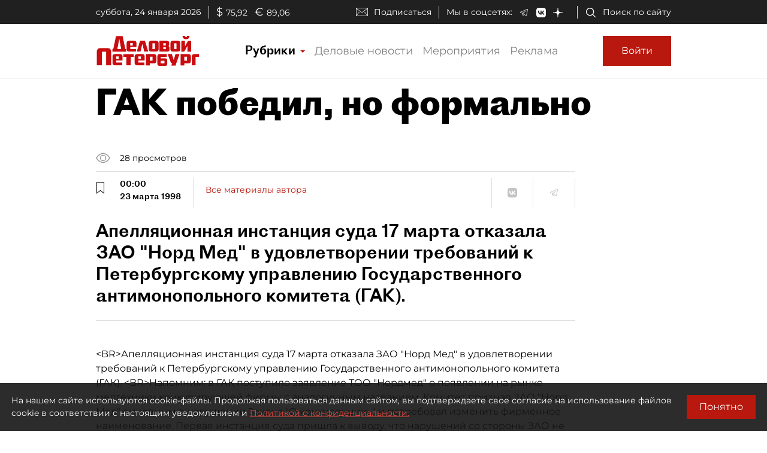

--- FILE ---
content_type: text/html; charset=utf-8
request_url: https://www.dp.ru/a/1998/03/23/GAK_pobedil,_no_formalno
body_size: 39600
content:
<!DOCTYPE html><html lang="ru"><head itemscope="" itemtype="http://schema.org/WPHeader">
  <title itemprop="headline">ГАК победил, но формально</title>
  <meta charset="utf-8">
  <meta name="description" itemprop="description" content="Апелляционная инстанция суда 17 марта отказала ЗАО &quot;Норд Мед&quot; в удовлетворении требований к Петербургскому управлению Государственного антимонопольного комитета (ГАК). ">
  
  <meta property="og:title" content="ГАК победил, но формально">
  <meta property="og:description" content="Апелляционная инстанция суда 17 марта отказала ЗАО &quot;Норд Мед&quot; в удовлетворении требований к Петербургскому управлению Государственного антимонопольного комитета (ГАК). ">
  <meta property="og:type" content="website">
  <meta property="og:url" content="https://www.dp.ru/a/1998/03/23/GAK_pobedil,_no_formalno">
  <meta property="og:image" content="https://www.dp.ru/assets/images/og-logo.png">
  <meta property="og:site_name" content="dp.ru">
  <meta property="og:locale" content="ru_RU">
  <link rel="canonical" href="https://www.dp.ru/a/1998/03/23/GAK_pobedil,_no_formalno">

  <base href="/">
  <meta name="viewport" content="width=device-width, initial-scale=1">
  <link rel="icon" type="image/x-icon" href="favicon.ico">
  <link rel="manifest" href="manifest.webmanifest">
  <meta name="theme-color" content="#1976d2">

  <link rel="apple-touch-icon" href="apple-touch-icon.png">
  <link rel="apple-touch-icon" sizes="80x80" href="assets/icons/apple-touch-icon-80x80.png">
  <link rel="apple-touch-icon" sizes="96x96" href="assets/icons/apple-touch-icon-96x96.png">
  <link rel="apple-touch-icon" sizes="128x128" href="assets/icons/apple-touch-icon-128x128.png">
  <link rel="apple-touch-icon" sizes="152x152" href="assets/icons/apple-touch-icon-152x152.png">
  <link rel="apple-touch-icon" sizes="167x167" href="assets/icons/apple-touch-icon-167x167.png">
  <link rel="apple-touch-icon" sizes="180x180" href="assets/icons/apple-touch-icon-180x180.png">
  <link rel="apple-touch-icon" sizes="384x384" href="assets/icons/apple-touch-icon-384x384.png">
  <link rel="apple-touch-icon" sizes="512x512" href="assets/icons/apple-touch-icon-512x512.png">

  <link rel="apple-touch-startup-image" href="launch.png">

  <!--link rel="preconnect" href="https://fonts.googleapis.com"-->
  <!--link rel="preconnect" href="https://fonts.gstatic.com" crossorigin-->
  <!-- link href="https://fonts.googleapis.com/css?family=Alegreya:400i&display=swap" rel="stylesheet"-->
  <!-- link href="https://fonts.googleapis.com/css?family=Roboto:400,700&display=swap" rel="stylesheet"-->
  <!-- <link href="https://fonts.googleapis.com/css?family=Montserrat&display=swap&subset=cyrillic" rel="stylesheet"> -->
  <!--link href="https://fonts.googleapis.com/css2?family=Montserrat:wght@400;600&display=swap&subset=cyrillic" rel="stylesheet"-->
  <!--link href='https://fonts.googleapis.com/css?family=Bebas Neue' rel='stylesheet'-->

  <script src="https://api-maps.yandex.ru/2.0/?apikey=224adcdb-dbd3-4400-9c55-8de315ef4699&amp;load=package.standard,package.geoObjects&amp;lang=ru-RU" type="text/javascript"></script>
  <script src="https://yastatic.net/pcode/adfox/loader.js"></script>
  <script src="https://vk.com/js/api/openapi.js"></script>

  <!--Вебмастер-->
  <meta name="yandex-verification" content="86de0d9e2441fbb1">
  <meta name="yandex-verification" content="43481d9aec7a825c">
  <!--/Вебмастер-->

  <!-- Yandex.Metrika counter -->
  <script>
    (function(m,e,t,r,i,k,a){m[i]=m[i]||function(){(m[i].a=m[i].a||[]).push(arguments)};
    m[i].l=1*new Date();k=e.createElement(t),a=e.getElementsByTagName(t)[0],k.async=1,k.src=r,a.parentNode.insertBefore(k,a)})
    (window, document, "script", "https://mc.yandex.ru/metrika/tag.js", "ym");
  </script>
  <!-- /Yandex.Metrika counter -->

  <!-- Rating Mail.ru counter -->
  <script>
    (function (d, w, id) {
      if (d.getElementById(id)) return;
      var ts = d.createElement("script"); ts.type = "text/javascript"; ts.async = true; ts.id = id;
      ts.src = "https://top-fwz1.mail.ru/js/code.js";
      var f = function () { var s = d.getElementsByTagName("script")[0]; s.parentNode.insertBefore(ts, s); };
      if (w.opera == "[object Opera]") { d.addEventListener("DOMContentLoaded", f, false); } else { f(); }
      })(document, window, "topmailru-code");
  </script>
  <!-- //Rating Mail.ru counter -->

  <link rel="alternate" type="application/rss+xml" title="RSS" href="https://www.dp.ru/news.rss">

  <!--СМИ24-->
  <script async="" src="https://jsn.24smi.net/smi.js"></script>

<link rel="stylesheet" href="styles.d5d7cf89907a71b47d99.css"><style ng-transition="dpruApp">.outer-wrapper[_ngcontent-sc66]{display:flex;flex-direction:column;height:100%}.content-wrapper[_ngcontent-sc66]{flex:1 0 auto}@media (min-height:500px){.header-fixed-padding[_ngcontent-sc66]{padding-top:90px}}@media (min-height:500px) and (min-width:1020px){.header-fixed-padding[_ngcontent-sc66]{padding-top:130px}}@media (min-height:500px){.header-sticky-top[_ngcontent-sc66]{position:fixed;top:0;left:0;right:0;z-index:1025;background-color:#fff}}@media (min-height:500px){[_nghost-sc66]     .header-sticky-top .top-line{display:none!important}[_nghost-sc66]     .header-sticky-top .logo-image{height:30px}[_nghost-sc66]     .header-sticky-top .logo-image-container{padding-top:10px;padding-bottom:10px}[_nghost-sc66]     .header-sticky-top .btn-sign-in-container{padding-top:0;padding-bottom:0}}@media (min-height:700px) and (min-width:1020px){[_nghost-sc66]     .header-sticky-top .top-line{display:block!important}}</style><style ng-transition="dpruApp">.ad-text[_ngcontent-sc47]{font-size:14px;text-align:left;line-height:18px;color:#acacac}.banner-container[_ngcontent-sc47]{overflow:hidden}.width-free[_ngcontent-sc47]   .banner-container[_ngcontent-sc47]{width:100%!important;height:auto!important}.display-flex[_ngcontent-sc47]{display:flex}@media (max-width:690px){.hideOnPhone[_ngcontent-sc47]{display:none}}@media (min-width:690px) and (max-width:1020px){.hideOnTabletVertical[_ngcontent-sc47]{display:none}}@media (min-width:1020px) and (max-width:1330px){.hideOnTablet[_ngcontent-sc47]{display:none}}@media (min-width:1330px){.hideOnDesktop[_ngcontent-sc47]{display:none}}</style><style ng-transition="dpruApp"></style><style ng-transition="dpruApp">textarea[_ngcontent-sc61]{resize:none}a[_ngcontent-sc61]{color:#b8180e!important;cursor:pointer}.spinner[_ngcontent-sc61]{animation:rotate 2s linear infinite;z-index:999;width:20px;height:20px;display:none}.spinner[_ngcontent-sc61]   .path[_ngcontent-sc61]{stroke:gray;stroke-linecap:round;animation:dash 1.5s ease-in-out infinite}@keyframes rotate{to{transform:rotate(1turn)}}@keyframes dash{0%{stroke-dasharray:1,150;stroke-dashoffset:0}50%{stroke-dasharray:90,150;stroke-dashoffset:-35}to{stroke-dasharray:90,150;stroke-dashoffset:-124}}</style><style ng-transition="dpruApp">.agreement-container[_ngcontent-sc52]{display:none;flex-direction:row;position:fixed;background:rgba(22,22,22,.9);color:#fff;padding:19px;z-index:10000;font-size:14px}.agreement-container[_ngcontent-sc52]   .btn[_ngcontent-sc52]{padding:10px 20px}@keyframes show-animation{0%{display:flex;bottom:-90px}to{bottom:0}}@keyframes hide-animation{0%{display:flex;bottom:0}to{bottom:-90px}}.agreement-container--show[_ngcontent-sc52]{bottom:0;display:flex;animation:show-animation 1s ease}.agreement-container--hide[_ngcontent-sc52]{bottom:-90px;display:none;animation:hide-animation 1s ease}.terms-of-use-link[_ngcontent-sc52]{color:#e8483e;text-decoration:underline;cursor:pointer}.agreement-btn-container[_ngcontent-sc52]{margin:auto}</style><style ng-transition="dpruApp">.modal-content[_ngcontent-sc50]{border-radius:7px}.modal-header[_ngcontent-sc50]{border-bottom:none;padding:5px 5px 5px 10px}.modal-title[_ngcontent-sc50]{font-family:Proto Grotesk Bold,sans-serif;font-size:28px;line-height:1.2;padding-top:5px}.close-btn[_ngcontent-sc50]{background:none;line-height:24px;font-size:24px;padding:10px 16px;border:1px solid rgba(0,0,0,.2)}.close-btn[_ngcontent-sc50]:hover{border:1px solid #000;color:#000;text-decoration:none}.modal-body[_ngcontent-sc50]{padding:0}@media (min-width:370px){.modal-header[_ngcontent-sc50]{padding:10px 10px 5px 30px}.modal-title[_ngcontent-sc50]{font-size:36px}.close-btn[_ngcontent-sc50]{padding:14px 20px}}@media (min-width:690px){.modal-header[_ngcontent-sc50]{padding:10px 10px 5px 30px}.modal-title[_ngcontent-sc50]{font-size:36px}.close-btn[_ngcontent-sc50]{padding:14px 20px}}@media (min-width:1020px){.modal-header[_ngcontent-sc50]{padding:20px 20px 10px 50px}.modal-title[_ngcontent-sc50]{font-size:46px}.close-btn[_ngcontent-sc50]{padding:16px 22px}}@media (min-width:1330px){.modal-header[_ngcontent-sc50]{padding:20px 20px 10px 50px}.modal-title[_ngcontent-sc50]{font-size:46px}.close-btn[_ngcontent-sc50]{padding:16px 22px}}.margin-auto[_ngcontent-sc50]{margin:auto}</style><style ng-transition="dpruApp">.field-max-width[_ngcontent-sc59]{max-width:500px}.forgot-pass-link[_ngcontent-sc59]{padding-top:0;padding-bottom:0}.forgot-pass-link[_ngcontent-sc59], .terms-of-use-link[_ngcontent-sc59]{color:#b8180e;text-decoration:underline}.terms-of-use-link[_ngcontent-sc59]{cursor:pointer}.registration-link[_ngcontent-sc59]{color:#b8180e;padding-top:0;padding-bottom:0}.btn-sign-in[_ngcontent-sc59]{height:50px}.dp-icon-eye-black[_ngcontent-sc59]{margin-left:-40px;opacity:.5}.content-container[_ngcontent-sc59]{padding:0 10px}.social-seporator[_ngcontent-sc59]{margin-top:20px;margin-bottom:10px}.social-buttons[_ngcontent-sc59]{margin-top:10px;margin-bottom:20px}.social-btn-container[_ngcontent-sc59]{padding-right:10px}.social-btn-container[_ngcontent-sc59]   .btn[_ngcontent-sc59]{padding:0}.social-image[_ngcontent-sc59]{max-width:40px;max-height:40px}[_nghost-sc59]     .sign-in-dialog-registration-container-back{background-color:#d8d8d8;padding:15px 0;border-bottom-left-radius:7px;border-bottom-right-radius:7px}@media (min-width:0){.content-container[_ngcontent-sc59]{padding:0 15px}}@media (min-width:370px){.content-container[_ngcontent-sc59]{padding:0 30px}}@media (min-width:690px){.content-container[_ngcontent-sc59]{padding:0 30px}}@media (min-width:1020px){.btn-sign-in[_ngcontent-sc59]{height:60px;margin-left:10px}.content-container[_ngcontent-sc59]{padding:0 60px 0 50px}.field-max-width[_ngcontent-sc59]{width:500px}.social-buttons[_ngcontent-sc59]{margin-top:20px;margin-bottom:30px}.social-seporator[_ngcontent-sc59]{margin-top:10px;margin-bottom:20px}}@media (min-width:1330px){.content-container[_ngcontent-sc59]{padding:0 60px 0 50px}}</style><style ng-transition="dpruApp">.field-max-width[_ngcontent-sc57]{max-width:500px}.dp-icon-eye-black[_ngcontent-sc57]{margin-left:-40px;opacity:.5}.content-container[_ngcontent-sc57]{padding:0 10px 10px}@media (min-width:0){.content-container[_ngcontent-sc57]{padding:0 15px 15px}}@media (min-width:370px){.content-container[_ngcontent-sc57]{padding:0 30px 30px}}@media (min-width:690px){.content-container[_ngcontent-sc57]{padding:0 30px 30px}}@media (min-width:1020px){.content-container[_ngcontent-sc57]{padding:0 60px 50px 50px}.field-max-width[_ngcontent-sc57]{width:500px}}@media (min-width:1330px){.content-container[_ngcontent-sc57]{padding:0 60px 50px 50px}}</style><style ng-transition="dpruApp">.field-max-width[_ngcontent-sc55]{max-width:500px}.forgot-pass-link[_ngcontent-sc55]{padding-top:0;padding-bottom:0}.forgot-pass-link[_ngcontent-sc55], .terms-of-use-link[_ngcontent-sc55]{color:#b8180e;text-decoration:underline}.terms-of-use-link[_ngcontent-sc55]{cursor:pointer}.registration-link[_ngcontent-sc55]{color:#b8180e;padding-top:0;padding-bottom:0}.btn-sign-in[_ngcontent-sc55]{height:50px}.dp-icon-eye-black[_ngcontent-sc55]{margin-left:-40px;opacity:.5}.content-container[_ngcontent-sc55]{padding:0 10px}.social-seporator[_ngcontent-sc55]{margin-top:20px;margin-bottom:10px}.social-buttons[_ngcontent-sc55]{margin-top:10px;margin-bottom:20px}.social-btn-container[_ngcontent-sc55]{padding-right:10px}.social-btn-container[_ngcontent-sc55]   .btn[_ngcontent-sc55]{padding:0}.social-image[_ngcontent-sc55]{max-width:40px;max-height:40px}[_nghost-sc55]     .sign-in-dialog-registration-container-back{background-color:#d8d8d8;padding:15px 0;border-bottom-left-radius:7px;border-bottom-right-radius:7px}.login-link-in-validation-error[_ngcontent-sc55]{color:#b8180e;cursor:pointer;text-decoration:underline}@media (min-width:0){.content-container[_ngcontent-sc55]{padding:0 15px}}@media (min-width:370px){.content-container[_ngcontent-sc55]{padding:0 30px}}@media (min-width:690px){.content-container[_ngcontent-sc55]{padding:0 30px}}@media (min-width:1020px){.btn-sign-in[_ngcontent-sc55]{height:60px}.content-container[_ngcontent-sc55]{padding:0 60px 0 50px}.field-max-width[_ngcontent-sc55]{width:500px}.social-buttons[_ngcontent-sc55]{margin-top:20px;margin-bottom:30px}.social-seporator[_ngcontent-sc55]{margin-top:30px;margin-bottom:20px}}@media (min-width:1330px){.content-container[_ngcontent-sc55]{padding:0 60px 0 50px}}</style><style ng-transition="dpruApp">.rubric-column[_ngcontent-sc63]{position:relative;width:100%}.rubric-middle-column[_ngcontent-sc63]{flex:0 1 auto;max-width:100%}.dropdown-menu[_ngcontent-sc63]{border:none;border-color:#9797974d!important;border-radius:0;margin-top:0;width:100%;z-index:2000;padding:0 10px}.rubric-link[_ngcontent-sc63]{padding:5px}.rubric-link[_ngcontent-sc63]:hover{background-color:#9797974d}.rubric-link-container[_ngcontent-sc63]{padding:2px 0}@media (min-width:690px){.dropdown-menu[_ngcontent-sc63]{padding:0 20px}}@media (min-width:1020px){.rubric-middle-sub-column[_ngcontent-sc63]{flex:0 0 50%;max-width:50%}.dropdown-menu[_ngcontent-sc63]{border:1px solid #00000026;padding:10px 50px}.rubric-link[_ngcontent-sc63]{padding:10px}.rubric-link-container[_ngcontent-sc63]{padding:10px 0}}@media (min-width:1330px){.rubric-middle-column[_ngcontent-sc63]{flex:0 0 50%;max-width:50%}}.navbar[_ngcontent-sc63]{padding:0}.container[_ngcontent-sc63]{padding-left:0;padding-right:0}.navbar-toggler[_ngcontent-sc63]{border:none;outline:none;font-size:20px;padding:0 5px}.navbar-toggler-icon[_ngcontent-sc63]{background-image:url("data:image/svg+xml,%3csvg viewBox='0 0 30 30' xmlns='http://www.w3.org/2000/svg'%3e%3cpath stroke='rgba(0, 0, 0, 1)' stroke-width='1' stroke-linecap='round' stroke-miterlimit='10' d='M4 7h22M4 15h22M4 23h22'/%3e%3c/svg%3e")}.nav-link[_ngcontent-sc63]{color:#00000080;font-size:18px;line-height:22px}.nav-item-href-rubrics[_ngcontent-sc63]{color:#000!important;font-size:20px;line-height:20px;font-family:Proto Grotesk Regular,sans-serif}.dropdown-toggle[_ngcontent-sc63]:after{display:inline-block;margin-left:.155em;vertical-align:.155em;content:"";color:#b8180e;border-top:.2em solid;border-right:.2em solid #0000;border-bottom:0;border-left:.2em solid #0000}.dropdown-toggle[_ngcontent-sc63]:empty:after{margin-left:0}.key-icon-container[_ngcontent-sc63]{border-radius:8px;background-color:#9797974d;width:32px;height:32px;cursor:pointer}.user-name-container[_ngcontent-sc63]{padding-left:10px;font-size:14px;line-height:18px;cursor:pointer}.current-user-container[_ngcontent-sc63]{border:none;border-left:1px solid #9797974d;height:50px;padding-left:5px;padding-right:3px}.user-name[_ngcontent-sc63]{font-weight:700;max-width:230px;overflow:hidden;white-space:nowrap;text-overflow:ellipsis}.btn-logout[_ngcontent-sc63]{cursor:pointer}.btn-logout[_ngcontent-sc63]:hover{text-decoration:underline}.logo-image[_ngcontent-sc63]{height:30px}.logo-image-container[_ngcontent-sc63]{padding-top:10px;padding-bottom:10px}.btn-sign-in-container[_ngcontent-sc63]{padding-top:0;padding-bottom:0}.subscribe[_ngcontent-sc63]   i[_ngcontent-sc63]{height:24px;width:30px;background-repeat:no-repeat;background-position:0}.search[_ngcontent-sc63]{padding-right:12px}.search[_ngcontent-sc63]   i[_ngcontent-sc63]{height:24px;width:30px}.social[_ngcontent-sc63]{padding-bottom:1em;margin-top:1em}.social[_ngcontent-sc63]   i[_ngcontent-sc63]{height:24px;width:30px;padding:0 1.5em}@media (min-width:370px){.container[_ngcontent-sc63]{padding-left:15px;padding-right:15px}}@media (min-width:1020px){.logo-image[_ngcontent-sc63]{height:50px}.btn-sign-in-container[_ngcontent-sc63], .logo-image-container[_ngcontent-sc63]{padding-top:20px;padding-bottom:20px}.current-user-container[_ngcontent-sc63]{border:1px solid #9797974d;padding-left:8px}}@media (min-width:1020px) and (min-width:1330px){.d-xl-list-item[_ngcontent-sc63]{display:list-item!important}}</style><style ng-transition="dpruApp">.top-line[_ngcontent-sc62]{background-color:#202020;height:40px;padding:0 8px;color:#fff;font-size:14px}.top-line[_ngcontent-sc62]   .wrapper[_ngcontent-sc62]{padding-top:7px}.top-line[_ngcontent-sc62]   .left-side[_ngcontent-sc62]   .date[_ngcontent-sc62]{border-right:1px solid #d8d8d8;padding-right:12px}.top-line[_ngcontent-sc62]   .left-side[_ngcontent-sc62]   .currency[_ngcontent-sc62]   .symbol[_ngcontent-sc62]{font-size:18px;padding-left:12px;padding-right:.3em}.top-line[_ngcontent-sc62]   .right-side[_ngcontent-sc62]   .subscribe[_ngcontent-sc62]{padding-top:2px;border-right:1px solid #d8d8d8;padding-right:12px}.top-line[_ngcontent-sc62]   .right-side[_ngcontent-sc62]   .subscribe[_ngcontent-sc62]   i[_ngcontent-sc62]{height:20px;width:40px;background-repeat:no-repeat;background-position:50%}.top-line[_ngcontent-sc62]   .right-side[_ngcontent-sc62]   .social[_ngcontent-sc62]{padding-left:12px;border-right:1px solid #d8d8d8;padding-right:12px}.top-line[_ngcontent-sc62]   .right-side[_ngcontent-sc62]   .social[_ngcontent-sc62]   span[_ngcontent-sc62]{padding-right:12px}.top-line[_ngcontent-sc62]   .right-side[_ngcontent-sc62]   .social[_ngcontent-sc62]   i[_ngcontent-sc62]{padding:0 1em}.top-line[_ngcontent-sc62]   .right-side[_ngcontent-sc62]   .search[_ngcontent-sc62]{padding-left:12px}.top-line[_ngcontent-sc62]   .right-side[_ngcontent-sc62]   .search[_ngcontent-sc62]   i[_ngcontent-sc62]{height:20px;width:30px}@media (min-width:690px){.top-line[_ngcontent-sc62]{padding:0 30px}.right-side[_ngcontent-sc62]   .subscribe[_ngcontent-sc62]{padding-top:0!important}}</style><style ng-transition="dpruApp">.footer-row[_ngcontent-sc65]{margin-right:-5px;margin-left:-5px}.footer-column[_ngcontent-sc65]{position:relative;width:100%;padding-right:5px;padding-left:5px}.footer-padding-column[_ngcontent-sc65]{display:none}.footer-header-column[_ngcontent-sc65], .footer-middle-column[_ngcontent-sc65]{flex:0 1 auto;max-width:100%}@media (min-width:1020px){.footer-header-column[_ngcontent-sc65]{flex:0 0 16.666667%;max-width:16.666667%}.footer-middle-sub-column[_ngcontent-sc65]{flex:0 0 50%;max-width:50%}}@media (min-width:1330px){.footer-row[_ngcontent-sc65]{margin-right:-15px;margin-left:-15px}.footer-column[_ngcontent-sc65]{padding-right:15px;padding-left:15px}.footer-padding-column[_ngcontent-sc65]{display:block;flex:0 0 8.333333%;max-width:8.333333%}.footer-header-column[_ngcontent-sc65]{flex:0 0 16.666667%;max-width:16.666667%}.footer-middle-column[_ngcontent-sc65]{flex:0 0 33.333333%;max-width:33.333333%}}.expander-header[_ngcontent-sc65]{text-align:center;cursor:pointer}.expander-header-margin-bottom[_ngcontent-sc65]{margin-bottom:10px}.rubrics-collapsed[_ngcontent-sc65]   .rubrics-expander[_ngcontent-sc65]{display:none}@media (min-width:690px){.rubrics-collapsed[_ngcontent-sc65]   .rubrics-expander[_ngcontent-sc65]{display:block}.expander-header[_ngcontent-sc65]{text-align:inherit;margin-bottom:0;cursor:unset}.expander-header-margin-bottom[_ngcontent-sc65]{margin-bottom:0}}.social-network-name[_ngcontent-sc65]{display:none}@media (min-width:1020px){.social-network-name[_ngcontent-sc65]{display:block;margin-left:-15px}}@keyframes smooth-appear{0%{opacity:0}to{opacity:1}}.smooth-appear-container[_ngcontent-sc65]{display:none;animation:smooth-appear 1s ease forwards}.footer-container[_ngcontent-sc65]{background-color:#000}.footer-container[_ngcontent-sc65], .footer-container[_ngcontent-sc65]   a[_ngcontent-sc65]{color:#ffffff80;font-size:12px}.dp-icon-logo-white[_ngcontent-sc65]{width:152px;height:35px}@media (min-width:370px){.dp-icon-logo-white[_ngcontent-sc65]{width:229px;height:53px}}.footer-white-text[_ngcontent-sc65]{color:#fff!important}.footer-horizontal-seporator[_ngcontent-sc65]{border-top:1px solid #fff6}.footer-vertical-seporator[_ngcontent-sc65]{border-left:1px solid #fff6}.footer-row-bottom[_ngcontent-sc65]{background-color:#202020}.footer-pt-20[_ngcontent-sc65]{padding-top:20px}.footer-pt-10[_ngcontent-sc65]{padding-top:10px}.footer-pb-20[_ngcontent-sc65]{padding-bottom:20px}.footer-pb-10[_ngcontent-sc65]{padding-bottom:10px}.footer-ml-20[_ngcontent-sc65]{margin-left:20px}.footer-ml-10[_ngcontent-sc65]{margin-left:10px}.footer-mr-20[_ngcontent-sc65]{margin-right:20px}.footer-mr-10[_ngcontent-sc65]{margin-right:10px}@media (min-width:690px){.footer-container[_ngcontent-sc65], .footer-container[_ngcontent-sc65]   a[_ngcontent-sc65]{font-size:14px}.footer-pt-20[_ngcontent-sc65]{padding-top:30px}.footer-pt-10[_ngcontent-sc65]{padding-top:15px}.footer-pb-20[_ngcontent-sc65]{padding-bottom:30px}.footer-pb-10[_ngcontent-sc65]{padding-bottom:15px}.footer-ml-20[_ngcontent-sc65]{margin-left:25px}.footer-ml-10[_ngcontent-sc65]{margin-left:15px}.footer-mr-20[_ngcontent-sc65]{margin-right:25px}.footer-mr-10[_ngcontent-sc65]{margin-right:15px}}a[_ngcontent-sc65]{color:#fff}.footer-counters[_ngcontent-sc65]   a[_ngcontent-sc65]{display:inline-block;vertical-align:bottom;margin-right:15px;margin-bottom:10px}</style><style ng-transition="dpruApp">.nav-buttons-container[_ngcontent-sc67]{position:fixed;bottom:55px;right:15px}.scroll-to-top[_ngcontent-sc67]{padding:0;margin:7px 0;background-color:#f7f7f7;border-radius:3px;display:none;transition:all .2s ease-in-out;z-index:9999}.scroll-to-top[_ngcontent-sc67]   button[_ngcontent-sc67]{color:#b8180e}.show-scrollTop[_ngcontent-sc67]{display:block;opacity:.7;transition:all .2s ease-in-out}@media (min-width:1020px){.nav-buttons-container[_ngcontent-sc67]{bottom:15px}}</style><style ng-transition="dpruApp">.sidebar-container[_ngcontent-sc112]{width:320px}.article-content[_ngcontent-sc112]{width:100%;max-width:960px}.headline[_ngcontent-sc112], .headline-container[_ngcontent-sc112]{z-index:3;position:relative}.headline[_ngcontent-sc112]{line-height:1.1;font-family:Proto Grotesk Bold,sans-serif;font-size:24px}.zenTitle[_ngcontent-sc112]{font-family:Montserrat,sans-serif;font-size:18px;line-height:1.5;color:#999;margin-bottom:16px;margin-top:20px;z-index:3;position:relative}.head-short-width[_ngcontent-sc112]{max-width:900px;font-size:16px;line-height:20px;margin-bottom:15px;z-index:3;position:relative}.head-content-in-block[_ngcontent-sc112]{margin:0}.content[_ngcontent-sc112]{margin-top:0}.content[_ngcontent-sc112]   .right-panel[_ngcontent-sc112]{width:320px;min-width:320px}.content[_ngcontent-sc112]   .right-panel[_ngcontent-sc112]   .block-wrapper[_ngcontent-sc112]{border-left:1px solid #9797974d}.content[_ngcontent-sc112]   .right-panel[_ngcontent-sc112]   .block-wrapper[_ngcontent-sc112]   .block-content[_ngcontent-sc112]{padding:20px 0 20px 20px}.advert[_ngcontent-sc112]{color:#828282}@media (min-width:370px){.sub-headline[_ngcontent-sc112]{font-size:18px;line-height:24px;margin-top:20px}.container[_ngcontent-sc112]{max-width:450px}}@media (min-width:690px){.headline[_ngcontent-sc112]{font-size:36px}.zenTitle[_ngcontent-sc112]{font-size:18px}.head-content-in-block[_ngcontent-sc112]{margin:20px 0 0}.content[_ngcontent-sc112]{margin-top:10px}.container[_ngcontent-sc112]{max-width:670px}}@media (min-width:1020px){.headline[_ngcontent-sc112]{font-size:58px;max-width:900px}.zenTitle[_ngcontent-sc112]{font-size:21px}.head-content-in-block[_ngcontent-sc112]{margin:20px 50px 10px 0;max-width:800px}.container[_ngcontent-sc112]{max-width:990px}.sub-headline[_ngcontent-sc112]{max-width:800px}}@media (min-width:1330px){.content[_ngcontent-sc112]{margin-top:40px}.article-header-container-full[_ngcontent-sc112]{padding:120px 0 20px 20px}.container[_ngcontent-sc112]{max-width:1310px}}.switch[_ngcontent-sc112]{position:relative;display:inline-block;width:26px;height:14px;margin-bottom:0}.switch[_ngcontent-sc112]   input[_ngcontent-sc112]{opacity:0;width:0;height:0}.slider[_ngcontent-sc112]{cursor:pointer;top:0;left:0;right:0;bottom:0;background-color:#ccc}.slider[_ngcontent-sc112], .slider[_ngcontent-sc112]:before{position:absolute;transition:.4s}.slider[_ngcontent-sc112]:before{content:"";height:10px;width:10px;left:2px;bottom:2px;background-color:#fff}input[_ngcontent-sc112]:checked + .slider[_ngcontent-sc112]{background-color:#b8180e}input[_ngcontent-sc112]:focus + .slider[_ngcontent-sc112]{box-shadow:0 0 1px #b8180e}input[_ngcontent-sc112]:checked + .slider[_ngcontent-sc112]:before{transform:translateX(12px)}.slider.round[_ngcontent-sc112]{border-radius:34px}.slider.round[_ngcontent-sc112]:before{border-radius:50%}.smallFont[_ngcontent-sc112]{font-size:13px}.see-also[_ngcontent-sc112]{border-top:1px solid #9797974d;border-bottom:1px solid #9797974d;margin-top:20px;padding-top:10px}.see-also-text[_ngcontent-sc112]{margin-left:10px;font-family:Alegreya,serif}</style><link rel="amphtml" href="https://www.dp.ru/api/amp/a/1998/03/23/GAK_pobedil,_no_formalno"><style ng-transition="dpruApp">.border-gray-right[_ngcontent-sc68]{border-right:1px solid #9797974d}.border-white-right[_ngcontent-sc68]{border-right:1px solid #fff}.horizontal-separator-white[_ngcontent-sc68]{border-top:1px solid #fff}.color-white[_ngcontent-sc68]{color:#fff!important}.article-info-panel[_ngcontent-sc68]{z-index:2;position:relative}.article-info-panel[_ngcontent-sc68]   .article-info-panel-row[_ngcontent-sc68]{padding:10px 0}.article-info-panel[_ngcontent-sc68]   .article-info-panel-row[_ngcontent-sc68]   .view-count-container[_ngcontent-sc68]{font-size:14px}.article-info-panel[_ngcontent-sc68]   .article-info-panel-row[_ngcontent-sc68]   .issue-article[_ngcontent-sc68]{font-size:12px;padding-top:10px}.article-info-panel[_ngcontent-sc68]   .article-info-panel-row[_ngcontent-sc68]   .issue-article[_ngcontent-sc68]   span[_ngcontent-sc68]{padding-left:6px}.article-info-panel[_ngcontent-sc68]   .article-info-panel-row[_ngcontent-sc68]   .issue-article[_ngcontent-sc68]   i[_ngcontent-sc68]{margin:0 13px 0 5px}.article-info-panel[_ngcontent-sc68]   .article-info-panel-row[_ngcontent-sc68]   .pub-time-right[_ngcontent-sc68]{margin-left:10px}.article-info-panel[_ngcontent-sc68]   .article-info-panel-row[_ngcontent-sc68]   .pub-time-left[_ngcontent-sc68]{margin-right:10px}.article-info-panel[_ngcontent-sc68]   .article-info-panel-row[_ngcontent-sc68]   .favorites[_ngcontent-sc68]   button[_ngcontent-sc68]{padding-left:4px;padding-right:21px}.article-info-panel[_ngcontent-sc68]   .article-info-panel-row[_ngcontent-sc68]   .publication-date-dark[_ngcontent-sc68], .article-info-panel[_ngcontent-sc68]   .article-info-panel-row[_ngcontent-sc68]   .publication-date-light[_ngcontent-sc68]{align-items:center;font-family:Proto Grotesk Regular,sans-serif;font-size:14px;border-right:none;padding-right:20px}.article-info-panel[_ngcontent-sc68]   .article-info-panel-row[_ngcontent-sc68]   .publication-date-hidden[_ngcontent-sc68]{padding-right:0}.article-info-panel[_ngcontent-sc68]   .article-info-panel-row[_ngcontent-sc68]   .author[_ngcontent-sc68]{margin-bottom:10px}.article-info-panel[_ngcontent-sc68]   .article-info-panel-row[_ngcontent-sc68]   .author[_ngcontent-sc68]   .icon[_ngcontent-sc68]{margin:10px}.article-info-panel[_ngcontent-sc68]   .article-info-panel-row[_ngcontent-sc68]   .author[_ngcontent-sc68]   .icon[_ngcontent-sc68]   img[_ngcontent-sc68]{border-radius:10px}.article-info-panel[_ngcontent-sc68]   .article-info-panel-row[_ngcontent-sc68]   .author[_ngcontent-sc68]   .author-info[_ngcontent-sc68]{font-size:14px;max-width:280px}.article-info-panel[_ngcontent-sc68]   .article-info-panel-row[_ngcontent-sc68]   .author[_ngcontent-sc68]   .author-info[_ngcontent-sc68]   .name[_ngcontent-sc68]{font-weight:700}.article-info-panel[_ngcontent-sc68]   .article-info-panel-row[_ngcontent-sc68]   .author[_ngcontent-sc68]   .author-info[_ngcontent-sc68]   .link[_ngcontent-sc68]{color:#b8180e}.article-info-panel[_ngcontent-sc68]   .article-info-panel-row[_ngcontent-sc68]   .author[_ngcontent-sc68]   .author-info[_ngcontent-sc68]   .link-white[_ngcontent-sc68]{color:#fff}.article-info-panel[_ngcontent-sc68]   .article-info-panel-row[_ngcontent-sc68]   .social[_ngcontent-sc68]   .vk-logo[_ngcontent-sc68]{border-left:1px solid #9797974d}.article-info-panel[_ngcontent-sc68]   .article-info-panel-row[_ngcontent-sc68]   .social[_ngcontent-sc68]   .social-link[_ngcontent-sc68]{height:50px;width:70px;border-right:1px solid #9797974d}.article-info-panel[_ngcontent-sc68]   .article-info-panel-row[_ngcontent-sc68]   .social[_ngcontent-sc68]   .caption[_ngcontent-sc68]{color:#777;font-size:14px;padding-right:10px}.article-info-panel[_ngcontent-sc68]   .article-info-panel-row[_ngcontent-sc68]   .social-white[_ngcontent-sc68]   .vk-logo[_ngcontent-sc68]{border-left:1px solid #fff}.article-info-panel[_ngcontent-sc68]   .article-info-panel-row[_ngcontent-sc68]   .social-white[_ngcontent-sc68]   .social-link[_ngcontent-sc68]{height:50px;width:70px;border-right:1px solid #fff}@media (min-width:690px){.article-info-panel[_ngcontent-sc68]   .article-info-panel-row[_ngcontent-sc68]   .author[_ngcontent-sc68]   .author-info[_ngcontent-sc68]{max-width:310px}.article-info-panel[_ngcontent-sc68]   .article-info-panel-row[_ngcontent-sc68]   .issue-article[_ngcontent-sc68]   i[_ngcontent-sc68]{margin:0 5px}.article-info-panel[_ngcontent-sc68]   .article-info-panel-row[_ngcontent-sc68]   .favorites[_ngcontent-sc68]   button[_ngcontent-sc68]{padding-left:0;padding-right:25px}.article-info-panel[_ngcontent-sc68]   .article-info-panel-row[_ngcontent-sc68]   .publication-date-light[_ngcontent-sc68]{border-right:1px solid #9797974d}.article-info-panel[_ngcontent-sc68]   .article-info-panel-row[_ngcontent-sc68]   .publication-date-dark[_ngcontent-sc68]{border-right:1px solid #fff}}@media (min-width:1020px){.article-info-panel[_ngcontent-sc68]{max-width:800px}.article-info-panel[_ngcontent-sc68]   .article-info-panel-row[_ngcontent-sc68]   .author[_ngcontent-sc68]   .author-info[_ngcontent-sc68]{max-width:470px}.pub-date[_ngcontent-sc68]{margin-left:0}}</style><style ng-transition="dpruApp">.caption[_ngcontent-sc106]{color:#777;font-size:14px;padding-right:10px;padding-top:1px}.tag[_ngcontent-sc106]{color:#b8180e;padding:0 20px 0 5px}</style><style ng-transition="dpruApp">.social-discussion[_ngcontent-sc107]{padding:10px;border-radius:3px}.social-discussion[_ngcontent-sc107]   .social-icon[_ngcontent-sc107]{padding:0 10px}.social-discussion[_ngcontent-sc107]   .social-icon[_ngcontent-sc107]   img[_ngcontent-sc107]{width:50px}.social-discussion[_ngcontent-sc107]   .text[_ngcontent-sc107]   .caption[_ngcontent-sc107]{font-family:Proto Grotesk Bold,sans-serif}.social-discussion[_ngcontent-sc107]   .text[_ngcontent-sc107]   [_ngcontent-sc107]:nth-child(2){font-size:14px}</style><style ng-transition="dpruApp">.signupNews[_ngcontent-sc109]{padding:10px 10px 10px 20px;font-size:14px}.signupNews[_ngcontent-sc109]   span[_ngcontent-sc109]{padding-left:10px}.signupNews[_ngcontent-sc109]   svg[_ngcontent-sc109]{min-width:50px}a[_ngcontent-sc109]{cursor:pointer}@media (min-width:690px){.signupNews[_ngcontent-sc109]{padding:10px 10px 10px 30px}}</style><style ng-transition="dpruApp">.grecaptcha-terms[_ngcontent-sc108]{color:gray;font-size:12px}.grecaptcha-terms[_ngcontent-sc108]   a[_ngcontent-sc108]{color:#5a6180;text-decoration:underline}.privacy-policy-link[_ngcontent-sc108]{color:#b8180e;text-decoration:underline;cursor:pointer}</style><style ng-transition="dpruApp">.main-image-author-back-gradient[_ngcontent-sc70]{bottom:0;left:0;width:100%;height:50px;position:absolute;border-bottom-left-radius:7px;border-bottom-right-radius:7px;background:linear-gradient(180deg,#7b7b7b00,#1b1b1b)}.description-line-on-photo[_ngcontent-sc70]{width:100%;padding:10px;position:absolute;bottom:0;height:auto;color:#fff;overflow:hidden;font-size:16px;font-family:Alegreya,serif}.description-line-on-photo[_ngcontent-sc70]   .author[_ngcontent-sc70], .description-line-on-photo[_ngcontent-sc70]   .description[_ngcontent-sc70]{overflow:hidden;white-space:nowrap;text-overflow:ellipsis}.main-image-content[_ngcontent-sc70]{margin:0;display:inline-block;width:100%;border-radius:7px}.description-under-main-photo[_ngcontent-sc70]{color:#777;font-size:16px;font-family:Alegreya,serif}</style><style ng-transition="dpruApp">[_nghost-sc73]     .paragraph h2, [_nghost-sc73]     .paragraph h3, [_nghost-sc73]     .paragraph h4, [_nghost-sc73]     .paragraph h5{font-family:Proto Grotesk Bold,sans-serif;margin-top:30px;font-size:28px}.paragraph[_ngcontent-sc73]{margin:20px 0 10px;word-wrap:break-word;overflow:hidden}@media (min-width:1020px){[_nghost-sc73]     .paragraph h2{font-size:36px}.paragraph[_ngcontent-sc73]{max-width:800px;margin:20px 0 10px}}@media (min-width:1330px){.paragraph[_ngcontent-sc73]{margin:20px 0 10px}}.paragraph[_ngcontent-sc73]{font-size:20px;margin:0 0 10px}[_nghost-sc73]     .paragraph a, [_nghost-sc73]     .paragraph a:active, [_nghost-sc73]     .paragraph a:focus, [_nghost-sc73]     .paragraph a:hover{text-decoration:underline}[_nghost-sc73]     .paragraph a:active, [_nghost-sc73]     .paragraph a:focus{color:#b8180e!important}[_nghost-sc73]     .paragraph a:visited{color:gray}@media (min-width:370px){.paragraph[_ngcontent-sc73]{font-size:22px}}@media (min-width:690px){.paragraph[_ngcontent-sc73]{font-size:24px}}@media (min-width:1020px){.paragraph[_ngcontent-sc73]{font-size:30px}.horizontal-seporator[_ngcontent-sc73]{max-width:800px}}</style><style ng-transition="dpruApp">[_nghost-sc74]     .paragraph h2, [_nghost-sc74]     .paragraph h3, [_nghost-sc74]     .paragraph h4, [_nghost-sc74]     .paragraph h5{font-family:Proto Grotesk Bold,sans-serif;margin-top:30px;font-size:28px}.paragraph[_ngcontent-sc74]{margin:20px 0 10px;word-wrap:break-word;overflow:hidden}@media (min-width:1020px){[_nghost-sc74]     .paragraph h2{font-size:36px}.paragraph[_ngcontent-sc74]{max-width:800px;margin:20px 0 10px}}@media (min-width:1330px){.paragraph[_ngcontent-sc74]{margin:20px 0 10px}}  .table-of-contents{display:flex;flex-direction:column;padding-left:20px}  .table-of-contents .table-of-contents-item{cursor:pointer;text-decoration:underline}[_nghost-sc74]     .paragraph a, [_nghost-sc74]     .paragraph a:active, [_nghost-sc74]     .paragraph a:focus, [_nghost-sc74]     .paragraph a:hover{text-decoration:underline}[_nghost-sc74]     .paragraph a:active, [_nghost-sc74]     .paragraph a:focus{color:#b8180e!important}[_nghost-sc74]     .paragraph a:visited{color:gray}</style></head>
<body>
  <app-root _nghost-sc66="" ng-version="11.2.14"><div _ngcontent-sc66="" class="outer-wrapper"><div _ngcontent-sc66="" class="content-wrapper"><div _ngcontent-sc66="" class="mb-2"><app-site-header _ngcontent-sc66="" _nghost-sc63=""><div _ngcontent-sc63="" itemscope="" itemtype="http://schema.org/SiteNavigationElement"><app-top-line _ngcontent-sc63="" _nghost-sc62=""><div _ngcontent-sc62="" class="top-line d-none d-lg-block"><div _ngcontent-sc62="" class="container"><div _ngcontent-sc62="" class="d-flex wrapper align-items-center justify-content-center justify-content-md-end justify-content-lg-between"><div _ngcontent-sc62="" class="left-side align-items-center d-flex"><div _ngcontent-sc62="" class="date"> суббота, 24 января 2026 </div><div _ngcontent-sc62="" class="currency d-flex"><div _ngcontent-sc62="" class="usd"><span _ngcontent-sc62="" class="symbol">$</span></div><div _ngcontent-sc62="" class="eur"><span _ngcontent-sc62="" class="symbol">€</span></div></div></div><div _ngcontent-sc62="" class="right-side d-flex align-items-center"><div _ngcontent-sc62="" class="subscribe d-flex"><i _ngcontent-sc62="" class="dp-icon dp-icon-mail"></i><a _ngcontent-sc62="" itemprop="url" href="/lk/subscriptions">Подписаться</a></div><div _ngcontent-sc62="" class="social d-flex align-items-center"><span _ngcontent-sc62="" class="d-none d-md-block">Мы в соцсетях:</span><a _ngcontent-sc62="" href="https://t.me/dprunews" target="_blank"><i _ngcontent-sc62="" class="dp-icon dp-icon-social-network-telegram-logo"></i></a><a _ngcontent-sc62="" href="https://vk.com/dpru" target="_blank" class="d-flex"><i _ngcontent-sc62="" class="dp-icon dp-icon-social-network-vk-logo-white"></i></a><a _ngcontent-sc62="" href="https://dzen.ru/dp.ru?favid=1244" target="_blank"><i _ngcontent-sc62="" class="dp-icon dp-icon-social-network-zen-logo-black"></i></a></div><div _ngcontent-sc62="" class="search"><a _ngcontent-sc62="" itemprop="url" class="d-flex align-items-center" href="/search"><i _ngcontent-sc62="" class="dp-icon dp-icon-search-white"></i><span _ngcontent-sc62="" class="d-none d-md-block">Поиск по сайту</span></a></div></div></div></div></div></app-top-line><div _ngcontent-sc63="" class="container dropdown"><div _ngcontent-sc63="" class="d-flex"><div _ngcontent-sc63="" style="flex: 1 1 auto;"><nav _ngcontent-sc63="" class="navbar navbar-expand-lg"><div _ngcontent-sc63="" class="logo-image-container"><a _ngcontent-sc63="" itemprop="url" href="/"><img _ngcontent-sc63="" src="../../../assets/images/logo.png" alt="Деловой Петербург" class="logo-image"></a></div><button _ngcontent-sc63="" type="button" data-toggle="collapse" data-target="#headerTopMenu" aria-controls="headerTopMenu" aria-expanded="false" aria-label="Открыть/закрыть меню навигации" class="navbar-toggler ml-auto"><span _ngcontent-sc63="" class="navbar-toggler-icon"></span></button><div _ngcontent-sc63="" class="search d-block d-lg-none"><a _ngcontent-sc63="" itemprop="url" class="d-flex align-items-center" href="/search"><i _ngcontent-sc63="" class="dp-icon dp-icon-search"></i></a></div><div _ngcontent-sc63="" id="headerTopMenu" class="collapse navbar-collapse justify-content-center"><ul _ngcontent-sc63="" class="navbar-nav"><li _ngcontent-sc63="" class="nav-item d-block d-lg-none"><div _ngcontent-sc63="" class="subscribe d-flex"><a _ngcontent-sc63="" itemprop="url" class="nav-link" href="/lk/subscriptions">Подписаться</a></div></li><li _ngcontent-sc63="" class="nav-item"><span _ngcontent-sc63="" id="headerRubricMenuTrigger" role="button" data-toggle="dropdown" aria-haspopup="true" aria-expanded="false" class="nav-link dropdown-toggle nav-item-href-rubrics"> Рубрики </span><div _ngcontent-sc63="" aria-labelledby="headerRubricMenuTrigger" class="dropdown-menu"><div _ngcontent-sc63="" class="d-flex flex-column flex-md-row"><div _ngcontent-sc63="" class="rubric-column rubric-middle-column"><div _ngcontent-sc63="" class="d-flex flex-column flex-lg-row"><dp-common-loading-state _ngcontent-sc63="" _nghost-sc48=""><div _ngcontent-sc48=""><!----><!----></div></dp-common-loading-state><div _ngcontent-sc63="" class="rubric-middle-sub-column"><div _ngcontent-sc63="" class="rubric-link-container"><a _ngcontent-sc63="" target="_blank" class="rubric-link d-block" href="/tag/%D0%A4%D0%B8%D0%BD%D0%B0%D0%BD%D1%81%D1%8B%20%D0%B8%20%D0%BF%D1%80%D0%B0%D0%B2%D0%BE">Финансы и право</a></div><div _ngcontent-sc63="" class="rubric-link-container"><a _ngcontent-sc63="" target="_blank" class="rubric-link d-block" href="/tag/%D0%9D%D0%B5%D0%B4%D0%B2%D0%B8%D0%B6%D0%B8%D0%BC%D0%BE%D1%81%D1%82%D1%8C">Недвижимость</a></div><div _ngcontent-sc63="" class="rubric-link-container"><a _ngcontent-sc63="" target="_blank" class="rubric-link d-block" href="/tag/%D0%9F%D0%BE%D0%BB%D0%B8%D1%82%D0%B8%D0%BA%D0%B0">Политика</a></div><!----></div><!----><div _ngcontent-sc63="" class="rubric-middle-sub-column"><div _ngcontent-sc63="" class="rubric-link-container"><a _ngcontent-sc63="" target="_blank" class="rubric-link d-block" href="/tag/%D0%91%D0%B0%D0%BD%D0%BA%D0%B8">Банки</a></div><div _ngcontent-sc63="" class="rubric-link-container"><a _ngcontent-sc63="" target="_blank" class="rubric-link d-block" href="/tag/%D0%A0%D0%B5%D1%82%D0%B5%D0%B9%D0%BB">Ретейл</a></div><div _ngcontent-sc63="" class="rubric-link-container"><a _ngcontent-sc63="" target="_blank" class="rubric-link d-block" href="/tag/%D0%A1%D1%82%D1%80%D0%BE%D0%B8%D1%82%D0%B5%D0%BB%D1%8C%D1%81%D1%82%D0%B2%D0%BE">Строительство</a></div><!----></div><!----></div></div><div _ngcontent-sc63="" class="rubric-column rubric-middle-column"><div _ngcontent-sc63="" class="d-flex flex-column flex-lg-row"><div _ngcontent-sc63="" class="rubric-middle-sub-column"><div _ngcontent-sc63="" class="rubric-link-container"><a _ngcontent-sc63="" target="_blank" class="rubric-link d-block" href="/tag/%D0%A2%D1%80%D0%B0%D0%BD%D1%81%D0%BF%D0%BE%D1%80%D1%82">Транспорт</a></div><div _ngcontent-sc63="" class="rubric-link-container"><a _ngcontent-sc63="" target="_blank" class="rubric-link d-block" href="/tag/%D0%92%D0%BE%D0%B5%D0%BD%D0%BD%D0%B0%D1%8F%20%D0%BE%D0%BF%D0%B5%D1%80%D0%B0%D1%86%D0%B8%D1%8F">Военная операция</a></div><div _ngcontent-sc63="" class="rubric-link-container"><a _ngcontent-sc63="" target="_blank" class="rubric-link d-block" href="/tag/%D0%9F%D1%80%D0%BE%D0%B8%D1%81%D1%88%D0%B5%D1%81%D1%82%D0%B2%D0%B8%D1%8F">Происшествия</a></div><!----></div><!----><div _ngcontent-sc63="" class="rubric-middle-sub-column"><div _ngcontent-sc63="" class="rubric-link-container"><a _ngcontent-sc63="" target="_blank" class="rubric-link d-block" href="/tag/%D0%A1%D1%83%D0%B4%D0%B5%D0%B1%D0%BD%D1%8B%D0%B9%20%D1%80%D0%B5%D0%BF%D0%BE%D1%80%D1%82%D0%B5%D1%80">Судебный репортер</a></div><div _ngcontent-sc63="" class="rubric-link-container"><a _ngcontent-sc63="" target="_blank" class="rubric-link d-block" href="/tag/%D0%9F%D1%80%D0%BE%D0%B5%D0%BA%D1%82%20%D0%B3%D0%BE%D0%B4%D0%B0">Проект года</a></div><div _ngcontent-sc63="" class="rubric-link-container"><a _ngcontent-sc63="" target="_blank" class="rubric-link d-block" href="/tag/%D0%9D%D0%BE%D0%B2%D0%BE%D1%81%D1%82%D0%B8%20%D0%BF%D0%BE%D0%B4%D0%BF%D0%B8%D1%81%D1%87%D0%B8%D0%BA%D0%BE%D0%B2">Новости подписчиков</a></div><!----></div><!----></div></div></div></div></li><li _ngcontent-sc63="" class="nav-item"><a _ngcontent-sc63="" itemprop="url" href="/tag/Деловые новости" class="nav-link">Деловые новости</a></li><li _ngcontent-sc63="" class="nav-item d-lg-none"><a _ngcontent-sc63="" href="https://whoiswho.dp.ru" target="_blank" class="nav-link">Кто есть Кто</a></li><li _ngcontent-sc63="" class="nav-item"><a _ngcontent-sc63="" itemprop="url" href="/tag/Мероприятия ДП" class="nav-link">Мероприятия</a></li><li _ngcontent-sc63="" class="nav-item"><a _ngcontent-sc63="" itemprop="url" class="nav-link" href="/promotion">Реклама</a></li><li _ngcontent-sc63="" class="nav-item d-block d-lg-none"><div _ngcontent-sc63="" class="d-flex align-items-center"><div _ngcontent-sc63="" class="social d-flex align-items-center"><a _ngcontent-sc63="" href="https://t.me/dprunews" target="_blank"><i _ngcontent-sc63="" class="dp-icon dp-icon-social-network-telegram-logo"></i></a><a _ngcontent-sc63="" href="https://vk.com/dpru" target="_blank" class="d-flex"><i _ngcontent-sc63="" class="dp-icon dp-icon-social-network-vk-logo"></i></a><a _ngcontent-sc63="" href="https://dzen.ru/dp.ru?favid=1244" target="_blank"><i _ngcontent-sc63="" class="dp-icon dp-icon-social-network-zen-logo-black"></i></a></div></div></li><li _ngcontent-sc63="" class="nav-item d-none d-xl-list-item"><a _ngcontent-sc63="" href="https://whoiswho.dp.ru" target="_blank" class="nav-link">Кто есть Кто</a></li></ul></div></nav></div><div _ngcontent-sc63="" class="btn-sign-in-container"><button _ngcontent-sc63="" type="button" class="btn btn-dp btn-dp-logo">Войти</button><!----><!----></div><!----></div></div></div></app-site-header><!----><div _ngcontent-sc66="" class="horizontal-seporator"></div><!----></div><div _ngcontent-sc66=""><router-outlet _ngcontent-sc66=""></router-outlet><app-article _nghost-sc113=""><div _ngcontent-sc113=""><div _ngcontent-sc113=""><div _ngcontent-sc113="" class="d-flex d-lg-none justify-content-center" style="max-width: 100%; overflow: hidden;"><app-adfox-banner _ngcontent-sc113="" _nghost-sc47="" class=""><!----></app-adfox-banner></div><app-article-container _ngcontent-sc113="" _nghost-sc112=""><div _ngcontent-sc112="" class="d-flex justify-content-center" style="max-width: 100%; overflow: hidden;"><app-adfox-banner _ngcontent-sc112="" _nghost-sc47="" class=""><!----></app-adfox-banner></div><!----><div _ngcontent-sc112="" class="container"><!----><dp-common-loading-state _ngcontent-sc112="" style="margin-top: 40px;" _nghost-sc48=""><div _ngcontent-sc48=""><!----><!----></div></dp-common-loading-state></div><div _ngcontent-sc112="" itemscope="" itemtype="http://schema.org/NewsArticle" class="pb-2 mb-2"><link _ngcontent-sc112="" itemprop="mainEntityOfPage" href="https://www.dp.ru/a/1998/03/23/GAK_pobedil,_no_formalno"><!----><meta _ngcontent-sc112="" itemprop="headline name" content="ГАК победил, но формально"><meta _ngcontent-sc112="" itemprop="author" content=""><meta _ngcontent-sc112="" itemprop="description" content="Апелляционная инстанция суда 17 марта отказала ЗАО &quot;Норд Мед&quot; в удовлетворении требований к Петербургскому управлению Государственного антимонопольного комитета (ГАК). "><meta _ngcontent-sc112="" itemprop="datePublished" content="1998-03-23T12:00:00+0300"><meta _ngcontent-sc112="" itemprop="dateModified" content="1998-03-23T12:00:00+0300"><div _ngcontent-sc112="" class="article-header"><!----><div _ngcontent-sc112="" class="container article-header-container-content"><div _ngcontent-sc112="" class="headline-container head-short-width"><h1 _ngcontent-sc112="" class="headline">ГАК победил, но формально</h1><!----><span _ngcontent-sc112="" class="d-block sub-headline"></span></div></div><!----></div><div _ngcontent-sc112="" class="content"><div _ngcontent-sc112="" class="paragraph-wrapper"><div _ngcontent-sc112="" class="container"><div _ngcontent-sc112="" class="d-flex flex-row"><div _ngcontent-sc112="" itemprop="articleBody" class="article-content flex-grow-1"><div _ngcontent-sc112="" class="head-content-in-block"><app-article-header-content-size _ngcontent-sc112="" _nghost-sc70=""><!----><div _ngcontent-sc70=""><app-article-info _ngcontent-sc70="" theme="light" _nghost-sc68=""><!----><div _ngcontent-sc68="" class="article-info-panel"><div _ngcontent-sc68="" class="d-flex flex-row align-items-md-center justify-content-md-between article-info-panel-row"><div _ngcontent-sc68="" class="d-flex d-md-none"><div _ngcontent-sc68="" class="favorites"><button _ngcontent-sc68="" class="btn"><i _ngcontent-sc68="" class="dp-icon float-left bookmark dp-icon-bookmark"></i></button></div><div _ngcontent-sc68="" class="d-flex publication-date-light"><span _ngcontent-sc68="" class="d-none d-md-block pub-time-left" innertext="00:00">00:00</span><span _ngcontent-sc68="" class="d-block" innertext="23 марта 1998">23 марта 1998</span><span _ngcontent-sc68="" class="d-block d-md-none pub-time-right" innertext="00:00">00:00</span><!----><!----><!----></div></div><div _ngcontent-sc68="" class="d-md-none" style="margin: auto;"></div><div _ngcontent-sc68="" class="d-flex align-items-center view-count-container"><i _ngcontent-sc68="" class="dp-icon dp-icon-eye"></i><span _ngcontent-sc68="" class="ml-3">28</span><span _ngcontent-sc68="" class="ml-1 d-none d-md-block">просмотров</span></div><!----></div><!----><div _ngcontent-sc68="" class="horizontal-seporator"></div><div _ngcontent-sc68="" class="d-flex article-info-panel-row flex-wrap justify-content-between"><div _ngcontent-sc68="" class="d-flex"><div _ngcontent-sc68="" class="favorites d-none d-md-block"><button _ngcontent-sc68="" class="btn"><i _ngcontent-sc68="" class="dp-icon float-left bookmark dp-icon-bookmark"></i></button></div><div _ngcontent-sc68="" class="d-none d-md-block publication-date-light"><span _ngcontent-sc68="" class="d-block" innertext="00:00">00:00</span><span _ngcontent-sc68="" class="d-block" innertext="23 марта 1998">23 марта 1998</span><!----><!----><!----></div></div><div _ngcontent-sc68="" class="author d-flex align-items-center flex-grow-1"><div _ngcontent-sc68="" class="icon d-none d-md-block"></div><div _ngcontent-sc68="" class="author-info"><div _ngcontent-sc68="" class="name"></div><div _ngcontent-sc68="" class="link"><a _ngcontent-sc68="" href="/search?searchString=&amp;isAuthor=true">Все материалы автора</a></div></div></div><!----><div _ngcontent-sc68="" class="d-flex flex-wrap align-items-center social"><!----><div _ngcontent-sc68="" class="d-flex align-items-center"><div _ngcontent-sc68="" class="social-link vk-logo d-flex justify-content-center align-items-center"><i _ngcontent-sc68="" class="dp-icon dp-icon-social-network-vk-logo"></i></div><div _ngcontent-sc68="" class="social-link telegram-logo d-flex justify-content-center align-items-center"><i _ngcontent-sc68="" class="dp-icon dp-icon-social-network-telegram-logo"></i></div></div></div></div><!----></div></app-article-info></div></app-article-header-content-size></div><!----><div _ngcontent-sc112="" class="paragraph-wrapper"><app-article-paragraph _ngcontent-sc112="" _nghost-sc99=""><!----><app-paragraph-lead _ngcontent-sc99="" _nghost-sc73=""><h4 _ngcontent-sc73="" class="paragraph">Апелляционная инстанция суда 17 марта отказала ЗАО "Норд Мед" в удовлетворении требований к Петербургскому управлению Государственного антимонопольного комитета (ГАК). </h4><div _ngcontent-sc73="" class="horizontal-seporator mt-4 mb-4"></div></app-paragraph-lead><!----><!----><!----><!----><!----><!----><!----><!----><!----><!----><!----><!----><!----><!----></app-article-paragraph><!----><!----><div _ngcontent-sc112=""><div _ngcontent-sc112="" class="d-flex justify-content-center justify-content-xl-start"><app-adfox-banner _ngcontent-sc112="" style="width: 100%; max-width: 850px;" _nghost-sc47=""><!----></app-adfox-banner></div></div><!----><!----><!----><div _ngcontent-sc112="" class="d-lg-none"><div _ngcontent-sc112="" class="d-flex justify-content-center"><app-adfox-banner _ngcontent-sc112="" _nghost-sc47=""><!----></app-adfox-banner></div></div><!----><!----><!----><!----></div><div _ngcontent-sc112="" class="paragraph-wrapper"><app-article-paragraph _ngcontent-sc112="" _nghost-sc99=""><!----><!----><app-paragraph-text _ngcontent-sc99="" _nghost-sc74=""><div _ngcontent-sc74="" class="paragraph paragraph-text">&lt;BR&gt;Апелляционная инстанция суда 17 марта отказала ЗАО "Норд Мед" в удовлетворении требований к Петербургскому управлению Государственного антимонопольного комитета (ГАК). &lt;BR&gt;Напомним: в ГАК поступило заявление ТОО "Нордмед" о появлении на рынке медтехники конкурирующей фирмы с аналогичным названием. Комитет признал ЗАО "Норд Мед" виновным в нарушении Закона "О конкуренции..." и потребовал изменить фирменное наименование. Первая инстанция суда пришла к выводу, что нарушений со стороны ЗАО не было (см. "ДП" №10/98).&lt;BR&gt;Юристы ГАК обжаловали решение суда в апелляции. Они посчитали, что суд первой инстанции неправильно применил нормы Закона "О конкуренции". Кроме того, оспаривая решение и предписание ГАК, ЗАО "Норд Мед" пропустило необходимый для этого 6-месячный срок обжалования.&lt;BR&gt;Апелляционная инстанция не стала рассматривать дело по существу, сочтя возможным вынести "приговор" по формальным причинам. А именно, срок на обжалование актов антимонопольных органов устанавливается с даты вынесения постановления. ГАК вынес постановление 26 мая 1997 года. И только 10 декабря "Норд Мед" обратился в суд с исковым заявлением. При этом фирма не подавала никаких заявлений о нарушении ГАК правил рассмотрения дел. (Л.Д.)</div></app-paragraph-text><!----><!----><!----><!----><!----><!----><!----><!----><!----><!----><!----><!----><!----></app-article-paragraph><!----><!----><!----><!----><!----><!----><!----><!----><!----></div><!----></div><div _ngcontent-sc112="" class="right-panel d-none d-xl-block"><div _ngcontent-sc112="" class="block-wrapper"><div _ngcontent-sc112="" class="block-content"><app-adfox-banner _ngcontent-sc112="" _nghost-sc47=""><!----></app-adfox-banner></div></div><!----><!----><!----><!----><!----><!----><!----></div><!----></div></div><!----><!----></div><!----><div _ngcontent-sc112="" class="container mb-2"><div _ngcontent-sc112="" class="article-footer"><div _ngcontent-sc112="" class="mt-5 mb-4"><app-article-info _ngcontent-sc112="" theme="light" _nghost-sc68=""><div _ngcontent-sc68="" class="d-none d-md-flex align-items-center pb-3"><div _ngcontent-sc68="" style="color: #828282;">Нашли ошибку? Выделите фрагмент с текстом и нажмите&nbsp;</div><img _ngcontent-sc68="" width="27" height="18" src="/assets/images/ctrl-key.svg"><span _ngcontent-sc68="">&nbsp;+&nbsp;</span><img _ngcontent-sc68="" width="27" height="18" src="/assets/images/enter-key.svg"></div><!----><div _ngcontent-sc68="" class="article-info-panel"><!----><div _ngcontent-sc68="" class="horizontal-seporator"></div><div _ngcontent-sc68="" class="d-flex article-info-panel-row flex-wrap justify-content-between"><div _ngcontent-sc68="" class="d-flex"><div _ngcontent-sc68="" class="favorites d-none d-md-block"><button _ngcontent-sc68="" class="btn"><i _ngcontent-sc68="" class="dp-icon float-left bookmark dp-icon-bookmark"></i></button></div><div _ngcontent-sc68="" class="d-none d-md-block publication-date-light"><span _ngcontent-sc68="" class="d-block" innertext="00:00">00:00</span><span _ngcontent-sc68="" class="d-block" innertext="23 марта 1998">23 марта 1998</span><!----><!----><!----></div></div><!----><div _ngcontent-sc68="" class="d-flex flex-wrap align-items-center social"><span _ngcontent-sc68="" class="caption"> Поделиться: </span><!----><div _ngcontent-sc68="" class="d-flex align-items-center"><div _ngcontent-sc68="" class="social-link vk-logo d-flex justify-content-center align-items-center"><i _ngcontent-sc68="" class="dp-icon dp-icon-social-network-vk-logo"></i></div><div _ngcontent-sc68="" class="social-link telegram-logo d-flex justify-content-center align-items-center"><i _ngcontent-sc68="" class="dp-icon dp-icon-social-network-telegram-logo"></i></div></div></div></div><div _ngcontent-sc68="" class="horizontal-seporator"></div><!----></div></app-article-info></div><div _ngcontent-sc112="" class="mt-3"><app-article-tags _ngcontent-sc112="" _nghost-sc106=""><div _ngcontent-sc106="" class="d-flex flex-wrap"><div _ngcontent-sc106="" class="caption">Тэги:</div><!----></div></app-article-tags></div><div _ngcontent-sc112="" class="mt-4 d-flex flex-column flex-md-row"><app-article-social-discussion _ngcontent-sc112="" _nghost-sc107=""><div _ngcontent-sc107="" class="social-discussion d-flex flex-column flex-sm-row align-items-center"><div _ngcontent-sc107="" class="d-flex align-items-center"><div _ngcontent-sc107="" class="social-icon"><a _ngcontent-sc107="" href="https://vk.com/dpru" target="_blank"><img _ngcontent-sc107="" src="./assets/images/vk.png" alt="VK"></a></div></div><div _ngcontent-sc107="" class="text mt-3 mt-sm-0"><div _ngcontent-sc107="" class="caption">Обсуждаем новости здесь</div><div _ngcontent-sc107="">Присоединяйтесь!</div></div></div></app-article-social-discussion><app-article-signup-newsletters _ngcontent-sc112="" _nghost-sc109=""><a _ngcontent-sc109=""><div _ngcontent-sc109="" class="d-flex flex-column flex-sm-row align-items-center signupNews"><svg _ngcontent-sc109="" xmlns="http://www.w3.org/2000/svg" viewBox="0 0 50 50" width="50px" height="50px"><path _ngcontent-sc109="" d="M 25 3 C 24.065529 3 22.342634 3.1922485 20.857422 4.4609375 C 20.408398 4.8009639 19.328481 5.7535029 17.890625 7 L 11 7 A 1.0001 1.0001 0 0 0 10 8 L 10 13.962891 C 6.4720264 17.082607 3.3339844 19.878906 3.3339844 19.878906 C 3.1219844 20.068906 3 20.34 3 20.625 L 3 46 C 3 46.552 3.447 47 4 47 L 36.101562 47 C 36.035562 46.677 36 46.342 36 46 L 36 45 L 5 45 L 5 43.429688 C 7.164 41.724688 20.903797 30.90225 22.091797 30.03125 C 23.429797 29.05025 24.749 29 25 29 C 25.604 29 26.781953 29.130859 27.876953 30.005859 C 28.295953 30.340859 30.183266 31.824266 32.572266 33.697266 C 32.797266 33.056266 33.104219 32.456813 33.449219 31.882812 C 31.684219 30.486812 29.384 28.650359 29.125 28.443359 C 27.555 27.187359 25.866 27 25 27 C 24.494 27 22.703203 27.103922 20.908203 28.419922 C 20.648777 28.610295 18.777126 30.080426 17.630859 30.974609 L 12 26.542969 L 12 9 L 18.105469 9 A 1.0001 1.0001 0 0 0 18.371094 9 L 31.554688 9 A 1.0001 1.0001 0 0 0 31.814453 9 L 38 9 L 38 26.925781 A 1.0001 1.0001 0 0 0 39.498047 27.806641 C 39.516707 27.804736 39.529532 27.811529 39.548828 27.808594 L 45 23.578125 L 45 27.460938 C 45.705 27.682938 46.372 27.988516 47 28.353516 L 47 20.625 C 47 20.34 46.877062 20.068906 46.664062 19.878906 C 46.664062 19.878906 43.527849 17.083348 40 13.962891 L 40 8 A 1.0001 1.0001 0 0 0 39 7 L 32.046875 7 C 30.664243 5.7567785 29.587269 4.7970917 29.140625 4.4589844 C 27.65593 3.1920488 25.933993 3 25 3 z M 25 5 C 25.639946 5 26.886525 5.1588743 27.849609 5.984375 A 1.0001 1.0001 0 0 0 27.900391 6.0253906 C 27.959187 6.0694407 28.697574 6.7276076 29.013672 7 L 20.960938 7 C 21.279221 6.728449 22.041101 6.0692269 22.099609 6.0253906 A 1.0001 1.0001 0 0 0 22.150391 5.984375 C 23.113477 5.1588747 24.360054 5 25 5 z M 16 14 A 1.0001 1.0001 0 1 0 16 16 L 34 16 A 1.0001 1.0001 0 1 0 34 14 L 16 14 z M 10 16.636719 L 10 24.96875 L 5.0234375 21.050781 C 5.7193551 20.430606 7.9217746 18.478283 10 16.636719 z M 40 16.636719 C 42.070959 18.471868 44.274142 20.426778 44.976562 21.052734 L 40 24.96875 L 40 16.636719 z M 16 19 A 1.0001 1.0001 0 1 0 16 21 L 27 21 A 1.0001 1.0001 0 1 0 27 19 L 16 19 z M 5 23.578125 L 16.005859 32.242188 C 12.210952 35.213815 7.6095347 38.82802 5 40.882812 L 5 23.578125 z M 42 29 C 37.593562 29 34 32.593562 34 37 C 34 39.9371 35.631203 42.455119 38 43.84375 L 38 46 C 38 47.37066 38.94553 48.528978 40.210938 48.880859 C 40.537126 49.542191 41.212398 50 42 50 C 42.787602 50 43.462874 49.542191 43.789062 48.880859 C 45.05447 48.528978 46 47.37066 46 46 L 46 43.84375 C 48.368797 42.455119 50 39.9371 50 37 C 50 32.593562 46.406438 29 42 29 z M 42 31 C 45.325562 31 48 33.674438 48 37 C 48 39.097449 46.927204 40.928647 45.304688 42 L 42 42 L 42 44 L 44 44 L 44 46 C 44 46.56503 43.56503 47 43 47 L 41 47 C 40.43497 47 40 46.56503 40 46 L 40 42.685547 L 39.429688 42.414062 C 37.403959 41.450491 36 39.399981 36 37 C 36 33.674438 38.674438 31 42 31 z"></path></svg><span _ngcontent-sc109="">Подписаться на новости</span></div></a><app-signup-newsletters-dialog _ngcontent-sc109="" _nghost-sc108=""><dp-common-modal-dialog _ngcontent-sc108="" _nghost-sc50=""><div _ngcontent-sc50="" tabindex="-1" role="dialog" aria-hidden="true" class="modal" id="app-signup-newsletters-dialog-modal"><div _ngcontent-sc50="" role="document" class="modal-dialog modal-lg modal-dialog-centered"><div _ngcontent-sc50="" class="modal-content"><div _ngcontent-sc50="" class="modal-header clearfix"><div _ngcontent-sc50="" class=""><h5 _ngcontent-sc50="" class="modal-title">Подписывайтесь на новостную рассылку "Делового Петербурга"</h5></div><button _ngcontent-sc50="" type="button" data-dismiss="modal" aria-label="Close" class="close-btn ml-auto"><span _ngcontent-sc50="" aria-hidden="true">×</span></button></div><div _ngcontent-sc50="" class="modal-body"><modal-body _ngcontent-sc108=""><form _ngcontent-sc108="" novalidate="" role="form" class="m-3 ng-untouched ng-pristine ng-invalid"><div _ngcontent-sc108="" class="form-group"><label _ngcontent-sc108="" for="userEmail">E-mail:</label><input _ngcontent-sc108="" type="text" name="userEmail" formcontrolname="userEmail" id="userEmail" class="form-control form-control-input ng-untouched ng-pristine ng-invalid" value=""><div _ngcontent-sc108="" class="invalid-message"><!----><!----><!----></div></div><div _ngcontent-sc108="" class="form-group"><div _ngcontent-sc108="" class="custom-control custom-checkbox"><input _ngcontent-sc108="" type="checkbox" name="privacyPolicyNewsletters" id="privacyPolicyNewsletters" formcontrolname="privacyPolicyNewsletters" class="custom-control-input ng-untouched ng-pristine ng-invalid"><label _ngcontent-sc108="" for="privacyPolicyNewsletters" class="custom-control-label"> Я принимаю <a _ngcontent-sc108="" target="_blank" class="privacy-policy-link" href="/subscription/oferta">Пользовательское соглашение</a> и соглашаюсь на обработку моих персональных данных, указанных в данной форме на условиях <a _ngcontent-sc108="" target="_blank" class="privacy-policy-link" href="/privacy_policy">Политики конфиденциальности</a>, с которой я ознакомился. </label></div></div><div _ngcontent-sc108="" class="form-group"><div _ngcontent-sc108="" class="custom-control custom-checkbox"><input _ngcontent-sc108="" type="checkbox" id="newslettersConfirm" formcontrolname="newslettersConfirm" class="custom-control-input ng-untouched ng-pristine ng-invalid"><label _ngcontent-sc108="" for="newslettersConfirm" class="custom-control-label"> Согласен на получение новостных и маркетинговых рассылок от DP.RU </label></div><div _ngcontent-sc108="" class="invalid-message"><!----></div></div><div _ngcontent-sc108="" class="form-group"><!----><!----></div><div _ngcontent-sc108="" class="text-right d-flex justify-content-end"><div _ngcontent-sc108="" class="mr-5"><dp-common-loading-state _ngcontent-sc108="" _nghost-sc48=""><div _ngcontent-sc48=""><!----><!----></div></dp-common-loading-state></div><button _ngcontent-sc108="" type="submit" class="btn btn-dp btn-dp-logo btn-sign-in" disabled=""> Подписаться </button></div><br _ngcontent-sc108=""><div _ngcontent-sc108="" class="grecaptcha-terms"> Этот сайт защищен сервисом Yandex SmartCaptcha, применяются <a _ngcontent-sc108="" href="https://yandex.ru/legal/confidential/" target="_blank">политика конфиденциальности</a> и <a _ngcontent-sc108="" href="https://yandex.ru/legal/smartcaptcha_notice/ru/" target="_blank">условия обработки персональных данных</a>. </div></form></modal-body></div></div></div></div></dp-common-modal-dialog><dp-common-modal-dialog _ngcontent-sc108="" _nghost-sc50=""><div _ngcontent-sc50="" tabindex="-1" role="dialog" aria-hidden="true" class="modal" id="app-confirm-newsletters-dialog-modal"><div _ngcontent-sc50="" role="document" class="modal-dialog modal-lg modal-dialog-centered"><div _ngcontent-sc50="" class="modal-content"><div _ngcontent-sc50="" class="modal-header clearfix"><div _ngcontent-sc50="" class=""><h5 _ngcontent-sc50="" class="modal-title"></h5></div><button _ngcontent-sc50="" type="button" data-dismiss="modal" aria-label="Close" class="close-btn ml-auto"><span _ngcontent-sc50="" aria-hidden="true">×</span></button></div><div _ngcontent-sc50="" class="modal-body"><modal-body _ngcontent-sc108=""><div _ngcontent-sc108="" class="m-3"><div _ngcontent-sc108="" class="mb-3">  </div><div _ngcontent-sc108="" class="text-right d-flex justify-content-end"><button _ngcontent-sc108="" class="btn btn-dp btn-dp-logo btn-sign-in"> Хорошо! </button></div></div></modal-body></div></div></div></div></dp-common-modal-dialog></app-signup-newsletters-dialog></app-article-signup-newsletters></div><!----><div _ngcontent-sc112="" class="mt-0" style="max-width: 100%; overflow: hidden;"><!----></div><div _ngcontent-sc112="" class="mt-2"><div _ngcontent-sc112="" class="d-flex"><app-adfox-banner _ngcontent-sc112="" _nghost-sc47=""><!----></app-adfox-banner><app-adfox-banner _ngcontent-sc112="" _nghost-sc47=""><!----></app-adfox-banner><app-adfox-banner _ngcontent-sc112="" _nghost-sc47=""><!----></app-adfox-banner><app-adfox-banner _ngcontent-sc112="" _nghost-sc47=""><!----></app-adfox-banner></div></div><!----></div><!----></div><!----></div></div><!----></app-article-container><div _ngcontent-sc113="" class="horizontal-seporator mt-2"></div><!----></div><!----><div _ngcontent-sc113="" class="container" style="margin-bottom: 50px;"><span _ngcontent-sc113="" appelementappear=""></span><!----></div><app-article-button-top _ngcontent-sc113="" _nghost-sc67=""><div _ngcontent-sc67="" class="nav-buttons-container"><div _ngcontent-sc67="" class="scroll-to-top"><button _ngcontent-sc67="" type="button" data-toggle="button" aria-pressed="true" class="btn active"> ↑ Наверх </button></div><div _ngcontent-sc67="" class="scroll-to-top d-none"><button _ngcontent-sc67="" type="button" data-toggle="button" aria-pressed="true" class="btn active"> ← Назад </button></div></div></app-article-button-top></div><!----></app-article><!----></div></div><div _ngcontent-sc66="" class="footer-wrapper mt-3"><app-site-footer _ngcontent-sc66="" _nghost-sc65=""><div _ngcontent-sc65="" class="footer-container"><div _ngcontent-sc65="" class="footer-pt-20 footer-pb-20"><div _ngcontent-sc65="" class="container"><div _ngcontent-sc65="" class="d-flex justify-content-center"><i _ngcontent-sc65="" class="dp-icon dp-icon-logo-white"></i></div></div></div><div _ngcontent-sc65="" class="d-none"><div _ngcontent-sc65="" class="footer-horizontal-seporator"></div><div _ngcontent-sc65="" class="footer-pt-10 footer-pb-10"><div _ngcontent-sc65="" class="container"><div _ngcontent-sc65="" class="d-flex justify-content-center"><a _ngcontent-sc65="" href="https://vk.com/dpru" target="_blank" class="d-flex"><div _ngcontent-sc65="" class="d-flex align-items-center footer-pt-10 footer-pb-10 footer-mr-20"><i _ngcontent-sc65="" class="dp-icon dp-icon-social-network-vk-logo-white"></i></div><div _ngcontent-sc65="" class="social-network-name footer-pt-10 footer-pb-10 footer-mr-20"> ВКонтакте </div></a><div _ngcontent-sc65="" class="footer-vertical-seporator"></div><a _ngcontent-sc65="" href="https://dzen.ru/dp.ru?favid=1244" target="_blank" class="d-flex"><div _ngcontent-sc65="" class="d-flex align-items-center footer-pt-10 footer-pb-10 footer-ml-20 footer-mr-20"><i _ngcontent-sc65="" class="dp-icon dp-icon-social-network-zen-logo"></i></div><div _ngcontent-sc65="" class="social-network-name footer-pt-10 footer-pb-10 footer-mr-20"> Перейти в Дзен </div></a><div _ngcontent-sc65="" class="footer-vertical-seporator"></div><a _ngcontent-sc65="" href="https://t.me/dprunews" target="_blank" class="d-flex"><div _ngcontent-sc65="" class="d-flex align-items-center footer-pt-10 footer-pb-10 footer-ml-20 footer-mr-20"><i _ngcontent-sc65="" class="dp-icon dp-icon-social-network-telegram-logo"></i></div><div _ngcontent-sc65="" class="social-network-name footer-pt-10 footer-pb-10"> Телеграм </div></a></div></div></div><div _ngcontent-sc65="" class="footer-horizontal-seporator"></div><div _ngcontent-sc65="" class="footer-pt-20 footer-pb-20"><div _ngcontent-sc65="" class="container"><div _ngcontent-sc65="" class="footer-row d-flex flex-column flex-md-row rubrics-collapsed"><div _ngcontent-sc65="" class="footer-column footer-padding-column"></div><div _ngcontent-sc65="" class="footer-column footer-header-column expander-header"><div _ngcontent-sc65="" class="footer-white-text"><span _ngcontent-sc65="" class="dp-font-protoGroteskBold" style="font-size: 24px;">Рубрики</span></div></div><div _ngcontent-sc65="" class="footer-column footer-middle-column rubrics-expander"><div _ngcontent-sc65="" class="d-flex flex-column flex-lg-row"><dp-common-loading-state _ngcontent-sc65="" _nghost-sc48=""><div _ngcontent-sc48=""><!----><!----></div></dp-common-loading-state><div _ngcontent-sc65="" class="footer-middle-sub-column"><div _ngcontent-sc65="" class="footer-pb-10"><a _ngcontent-sc65="" target="_blank" href="/tag/%D0%A4%D0%B8%D0%BD%D0%B0%D0%BD%D1%81%D1%8B%20%D0%B8%20%D0%BF%D1%80%D0%B0%D0%B2%D0%BE">Финансы и право</a></div><div _ngcontent-sc65="" class="footer-pb-10"><a _ngcontent-sc65="" target="_blank" href="/tag/%D0%9D%D0%B5%D0%B4%D0%B2%D0%B8%D0%B6%D0%B8%D0%BC%D0%BE%D1%81%D1%82%D1%8C">Недвижимость</a></div><div _ngcontent-sc65="" class="footer-pb-10"><a _ngcontent-sc65="" target="_blank" href="/tag/%D0%9F%D0%BE%D0%BB%D0%B8%D1%82%D0%B8%D0%BA%D0%B0">Политика</a></div><!----></div><!----><div _ngcontent-sc65="" class="footer-middle-sub-column"><div _ngcontent-sc65="" class="footer-pb-10"><a _ngcontent-sc65="" target="_blank" href="/tag/%D0%91%D0%B0%D0%BD%D0%BA%D0%B8">Банки</a></div><div _ngcontent-sc65="" class="footer-pb-10"><a _ngcontent-sc65="" target="_blank" href="/tag/%D0%A0%D0%B5%D1%82%D0%B5%D0%B9%D0%BB">Ретейл</a></div><div _ngcontent-sc65="" class="footer-pb-10"><a _ngcontent-sc65="" target="_blank" href="/tag/%D0%A1%D1%82%D1%80%D0%BE%D0%B8%D1%82%D0%B5%D0%BB%D1%8C%D1%81%D1%82%D0%B2%D0%BE">Строительство</a></div><!----></div><!----></div></div><div _ngcontent-sc65="" class="footer-column footer-middle-column rubrics-expander"><div _ngcontent-sc65="" class="d-flex flex-column flex-lg-row"><div _ngcontent-sc65="" class="footer-middle-sub-column"><div _ngcontent-sc65="" class="footer-pb-10"><a _ngcontent-sc65="" target="_blank" href="/tag/%D0%A2%D1%80%D0%B0%D0%BD%D1%81%D0%BF%D0%BE%D1%80%D1%82">Транспорт</a></div><div _ngcontent-sc65="" class="footer-pb-10"><a _ngcontent-sc65="" target="_blank" href="/tag/%D0%92%D0%BE%D0%B5%D0%BD%D0%BD%D0%B0%D1%8F%20%D0%BE%D0%BF%D0%B5%D1%80%D0%B0%D1%86%D0%B8%D1%8F">Военная операция</a></div><div _ngcontent-sc65="" class="footer-pb-10"><a _ngcontent-sc65="" target="_blank" href="/tag/%D0%9F%D1%80%D0%BE%D0%B8%D1%81%D1%88%D0%B5%D1%81%D1%82%D0%B2%D0%B8%D1%8F">Происшествия</a></div><!----></div><!----><div _ngcontent-sc65="" class="footer-middle-sub-column"><div _ngcontent-sc65="" class="footer-pb-10"><a _ngcontent-sc65="" target="_blank" href="/tag/%D0%A1%D1%83%D0%B4%D0%B5%D0%B1%D0%BD%D1%8B%D0%B9%20%D1%80%D0%B5%D0%BF%D0%BE%D1%80%D1%82%D0%B5%D1%80">Судебный репортер</a></div><div _ngcontent-sc65="" class="footer-pb-10"><a _ngcontent-sc65="" target="_blank" href="/tag/%D0%9F%D1%80%D0%BE%D0%B5%D0%BA%D1%82%20%D0%B3%D0%BE%D0%B4%D0%B0">Проект года</a></div><div _ngcontent-sc65="" class="footer-pb-10"><a _ngcontent-sc65="" target="_blank" href="/tag/%D0%9D%D0%BE%D0%B2%D0%BE%D1%81%D1%82%D0%B8%20%D0%BF%D0%BE%D0%B4%D0%BF%D0%B8%D1%81%D1%87%D0%B8%D0%BA%D0%BE%D0%B2">Новости подписчиков</a></div><!----></div><!----></div></div><div _ngcontent-sc65="" class="footer-column footer-padding-column"></div></div></div></div><div _ngcontent-sc65="" class="footer-horizontal-seporator"></div><div _ngcontent-sc65="" class="footer-pt-20 footer-pb-20"><div _ngcontent-sc65="" class="container"><div _ngcontent-sc65="" class="footer-row d-flex flex-column flex-md-row rubrics-collapsed"><div _ngcontent-sc65="" class="footer-column footer-padding-column"></div><div _ngcontent-sc65="" class="footer-column footer-header-column expander-header"><div _ngcontent-sc65="" class="footer-white-text"><span _ngcontent-sc65="" class="dp-font-protoGroteskBold" style="font-size: 24px;">Спец­проекты</span></div></div><div _ngcontent-sc65="" class="footer-column footer-middle-column rubrics-expander"><div _ngcontent-sc65="" class="d-flex flex-column flex-lg-row"><dp-common-loading-state _ngcontent-sc65="" _nghost-sc48=""><div _ngcontent-sc48=""><!----><!----></div></dp-common-loading-state><div _ngcontent-sc65="" class="footer-middle-sub-column"><div _ngcontent-sc65="" class="footer-pb-10"><a _ngcontent-sc65="" href="https://club.dp.ru" target="_blank">Экспертный клуб «ДП»</a></div><div _ngcontent-sc65="" class="footer-pb-10"><a _ngcontent-sc65="" target="_blank" href="/tag/%D0%9C%D0%B5%D1%80%D0%BE%D0%BF%D1%80%D0%B8%D1%8F%D1%82%D0%B8%D1%8F%20%D0%94%D0%9F">Мероприятия ДП</a></div></div><div _ngcontent-sc65="" class="footer-middle-sub-column"><div _ngcontent-sc65="" class="footer-pb-10"><a _ngcontent-sc65="" href="https://whoiswho.dp.ru" target="_blank">Кто есть кто</a></div><div _ngcontent-sc65="" class="footer-pb-10"><a _ngcontent-sc65="" href="https://br.dp.ru" target="_blank">Рейтинг миллиардеров</a></div></div></div></div><div _ngcontent-sc65="" class="footer-column footer-middle-column rubrics-expander"><div _ngcontent-sc65="" class="d-flex flex-column flex-lg-row"><div _ngcontent-sc65="" class="footer-middle-sub-column"><div _ngcontent-sc65="" class="footer-pb-10"><a _ngcontent-sc65="" href="http://estateline.ru" target="_blank">Estateline</a></div><div _ngcontent-sc65="" class="footer-pb-10"><a _ngcontent-sc65="" href="https://dprealty.ru" target="_blank">База недвижимости</a></div></div><div _ngcontent-sc65="" class="footer-middle-sub-column"><div _ngcontent-sc65="" class="footer-pb-10"><a _ngcontent-sc65="" href="https://in-medicine.ru" target="_blank">Вмедицине.рф</a></div><div _ngcontent-sc65="" class="footer-pb-10"><a _ngcontent-sc65="" href="https://welcomezone.ru" target="_blank">WelcomeZone</a></div></div></div></div><div _ngcontent-sc65="" class="footer-column footer-padding-column"></div></div></div></div><div _ngcontent-sc65="" class="footer-horizontal-seporator"></div><div _ngcontent-sc65="" class="footer-pt-20 footer-pb-20"><div _ngcontent-sc65="" itemscope="" itemtype="http://schema.org/Organization" class="container"><div _ngcontent-sc65="" class="footer-row d-flex flex-column flex-md-row"><div _ngcontent-sc65="" class="footer-column footer-padding-column"></div><div _ngcontent-sc65="" class="footer-column footer-header-column"><div _ngcontent-sc65=""><div _ngcontent-sc65="" class="footer-pb-10"><a _ngcontent-sc65="" class="footer-white-text" href="/dp_business_press"><span _ngcontent-sc65="" itemprop="name">АО «ДП Бизнес Пресс»</span></a></div><div _ngcontent-sc65="" class="footer-pb-10"><a _ngcontent-sc65="" itemprop="url" class="footer-white-text" href="/o_smi">О СМИ</a></div><div _ngcontent-sc65="" class="footer-pb-10"><a _ngcontent-sc65="" class="footer-white-text" href="/staff">Редакция</a></div><div _ngcontent-sc65="" class="footer-pb-10"><a _ngcontent-sc65="" class="footer-white-text" href="/lk/subscriptions">Подписка</a></div><div _ngcontent-sc65="" class="footer-pb-10"><a _ngcontent-sc65="" class="footer-white-text" href="/promotion">Реклама в издании</a></div></div></div><div _ngcontent-sc65="" class="footer-column footer-middle-column"><div _ngcontent-sc65="" class="d-flex flex-column flex-lg-row"><div _ngcontent-sc65="" class="footer-middle-sub-column"></div><div _ngcontent-sc65="" class="footer-middle-sub-column"><div _ngcontent-sc65="" class="footer-white-text footer-pb-10"> Адрес </div><div _ngcontent-sc65="" itemprop="address" itemscope="" itemtype="https://schema.org/PostalAddress" class="footer-pb-10 footer-mr-20"><span _ngcontent-sc65="" class="d-block"><span _ngcontent-sc65="" itemprop="postalCode">197022</span>,<br _ngcontent-sc65=""><span _ngcontent-sc65="" itemprop="addressLocality">Санкт-Петербург</span>, <span _ngcontent-sc65="" itemprop="streetAddress">ул.&nbsp;Инструментальная, д.&nbsp;8</span>, пом.&nbsp;74. </span><span _ngcontent-sc65="" class="d-block"><a _ngcontent-sc65="" href="https://yandex.ru/maps/-/CCUiFXCfDC" target="_blank" class="footer-white-text">показать на карте</a></span></div><div _ngcontent-sc65="" class="footer-white-text"></div></div></div></div><div _ngcontent-sc65="" class="footer-column footer-middle-column"><div _ngcontent-sc65="" class="d-flex flex-column flex-lg-row"><div _ngcontent-sc65="" class="footer-middle-sub-column"><div _ngcontent-sc65="" class="footer-white-text footer-pb-10"> Телефон </div><span _ngcontent-sc65="" class="d-block footer-pb-10"><a _ngcontent-sc65="" itemprop="telephone" href="tel:+78123282828">(812) 328-28-28</a></span></div><div _ngcontent-sc65="" class="footer-middle-sub-column"><div _ngcontent-sc65="" class="footer-white-text footer-pb-10"> E-mail </div><span _ngcontent-sc65="" class="d-block footer-pb-10"><a _ngcontent-sc65="" itemprop="email" href="mailto:gazeta@dp.ru">gazeta@dp.ru</a></span></div></div></div><div _ngcontent-sc65="" class="footer-column footer-padding-column"></div></div></div></div><div _ngcontent-sc65="" class="footer-row-bottom footer-pt-20 footer-pb-20"><div _ngcontent-sc65="" class="container"><div _ngcontent-sc65="" class="row"><div _ngcontent-sc65="" class="col-lg-2"><div _ngcontent-sc65="" class="footer-pb-10 footer-counters"><a _ngcontent-sc65="" href="http://www.yandex.ru/cy?base=0&amp;host=www.dp.ru" target="_blank"><img _ngcontent-sc65="" src="//yandex.ru/cycounter?www.dp.ru" width="60" height="21" alt="Индекс Цитирования" style="border: 0;"></a><a _ngcontent-sc65="" href="//www.liveinternet.ru/click;dpgroup" target="_blank"><img _ngcontent-sc65="" src="//counter.yadro.ru/logo?44.4" title="LiveInternet" alt="LiveInternet" width="21" height="21" style="border: 0;"></a><a _ngcontent-sc65="" href="https://top.mail.ru/jump?from=226275" target="_blank"><img _ngcontent-sc65="" src="https://top-fwz1.mail.ru/counter?id=226275;t=372;l=1" height="18" width="88" alt="Top.Mail.Ru" style="border: 0;"></a></div></div><div _ngcontent-sc65="" class="col-lg-7"><div _ngcontent-sc65="" class="footer-white-text footer-pb-20"> © 1993 - 2026 Все права защищены АО «ДП Бизнес Пресс» </div><div _ngcontent-sc65="" class="footer-pb-10"> Зарегистрировано Федеральной службой по надзору в сфере связи, информационных технологий и массовых коммуникаций (Роскомнадзор), номер свидетельства ЭЛ № ФС 77 - 65426 от 18.04.2016г. </div><div _ngcontent-sc65="" class="footer-pb-10"> Функционирует при финансовой поддержке Министерства цифрового развития, связи и массовых коммуникаций Российской Федерации. </div><div _ngcontent-sc65="" class="footer-pb-10"><a _ngcontent-sc65="" itemprop="url" href="/recommend-tech-rules">На информационном ресурсе применяются рекомендательные технологии. Подробнее.</a></div><div _ngcontent-sc65="" data-nosnippet="" class="footer-pb-10"><!--noindex--><div _ngcontent-sc65=""><span _ngcontent-sc65="" style="font-size: 0.7rem; cursor: pointer;" innertext="Перечень иностранных и международных неправительственных организаций, деятельность которых признана нежелательной:">Перечень иностранных и международных неправительственных организаций, деятельность которых признана нежелательной:</span> ↓ <span _ngcontent-sc65="" class="smooth-appear-container" style="font-size: 0.7rem;" innertext="«Национальный фонд в поддержку демократии» (The National Endowment for Democracy) Институт Открытое Общество Фонд Содействия (OSI Assistance Foundation) Фонд Открытое общество (Open Society Foundation) «Американо-российский фонд по экономическому и правовому развитию» (U.S. RUSSIA FOUNDATION FOR ECONOMIC ADVANCEMENT AND THE RULE OF LAW) Национальный Демократический Институт Международных Отношений (National Democratic Institute for International Affairs) MEDIA DEVELOPMENT INVESTMENT FUND, Inc. Корпорация «Международный Республиканский Институт» (International Republican Institute) Open Russia Civic Movement, Open Russia (Общественное сетевое движение «Открытая Россия») (Великобритания) OR (Otkrytaya Rossia) («Открытая Россия») (Великобритания) (с 08.11.2017 – HUMAN RIGHTS PROJECT MANAGEMENT) Institute of Modern Russia, Inc («Институт современной России») (США) The Black Sea Trust for Regional Cooperation (Черноморский фонд регионального сотрудничества) (Румыния) &quot;Европейская Платформа за Демократические Выборы&quot; European Platform for Democratic Elections (EPDE) &quot;Международный центр электоральных исследований&quot; International elections study center (IESC) (Литовская Республика) The German Marshall Fund of the United States (GMF) (Германский фонд Маршалла Соединенных Штатов) (США) Pacific Environment (PERC) (Тихоокеанский центр защиты окружающей среды и природных ресурсов) (Соединенные Штаты Америки) Free Russia Foundation (Free Russia) (Фонд «Свободная Россия») (США) Ukrainian World Congress («Всемирный конгресс украинцев») (Канада) Atlantic council of the United States (Atlantic council) («Атлантический совет») (США) «Člověk v tísni, o.p.s» («People In Need», «Человек в беде») (Чешская Республика) European Endowment for Democracy («Европейский фонд за демократию», «Европейский фонд в поддержку демократии») (Королевство Бельгия) The Jamestown foundation (JF), («Джеймстаунский фонд») (Соединенные Штаты Америки) Project Harmony, Inc. (PH International) («Прожект Хармони, Инк.») (Соединенные Штаты Америки) Dragon Springs Buddhist Inc. («Буддистское сообщество «Родники дракона») (США) Doctors Against Forced Organ Harvesting (DAFOH) («Врачи против насильственного извлечения органов») (США) The European Falun Dafa Association («Европейская ассоциация «Фалунь Дафа») (Великобритания) Friends of Falun Gong Inc. («Друзья Фалуньгун») (США) Global Mission to Rescure Persecuted Falun Gong Practitioners Inc. (GMRPFGP) («Всемирный совет по спасению подвергаемых гонениям адептов «Фалуньгун») (США) Coalition to Investigate the Persecution of Falun Gong in China («Коалиция по расследованию преследования в отношении Фалуньгун в Китае») (США) World Organization to Investigate the Persecution of Falun Gong Inc. (WOIPFG) («Всемирная организация по расследованию преследований Фалуньгун») (США) Prague Civil Society Centre («Пражский Центр Гражданского Общества», «Пражский гражданский центр») (Чешская Республика) Association of Schools of Political Studies of the Council of Europe («Ассоциация школ политических исследований при Совете Европы») (Франция) Zentrum für die Liberale Moderne GmbH («Центр либеральной современности», «ЦЛС») (ФРГ) Forum Russischsprachiger Europäer e.V. («Форум русскоязычных европейцев», «ФРЕ») (ФРГ) Deutsch-Russischer Austausch e.V. («Немецко-русский обмен», «НРО») (ФРГ) Бард колледж (Bard College), США European Choice («Европейский выбор»), Франция Khodorkovsky Foundation («Фонд Ходорковского»), Великобритания Oxford Russia Fund («Оксфордский российский фонд»), Великобритания Future of Russia Foundation («Фонд Будущее России»), Великобритания Spolecnost Svobody Informace, Z.S. («Компания свободы информации, з.с.», «Общество свободы информации, з.с.») (Чешская Республика) Project Media, Inc. («Проект Медиа») (США) International Partnership for Human Rights (IPHR) («Международное партнерство за права человека») (Королевство Бельгия) Духовне Управлiння Євангельських Християн Української Християнської Церкви «Нове Поколiння» (Духовное Управление Евангельских Христиан Украинской Христианской Церкви «Новое Поколение») (Украина) Evaņgēlisko kristiešu baznīca «Jaunā Paaudze» (Евангельская христианская церковь «Новое Поколение») (Латвийская Республика) Духовний Навчальний Заклад Міжнародний Біблійний Коледж «Нове Покоління» (Духовное Учебное Заведение Международный Библейский Колледж «Новое Поколение») (Украина) Международное христианское движение «Новое поколение» (Латвийская Республика) WORLD INSTITUTE OF SCIENTOLOGY ENTERPRISES INTERNATIONAL (World Institute of Scientology Enterprises International, WISE Int., «Всемирный Институт Саентологических Предприятий») (США) CHURCH OF SPIRITUAL TECHNOLOGY (Church of Spiritual Technology, CST, «Церковь Духовной Технологии», использующая также наименование «L. Ron Hubbard Library» («Библиотека Л. Рона Хаббарда») (США) European Network of Election Monitoring Organizations (ENEMO) («Европейская сеть организаций по наблюдению за выборами») WOT Foundation («ВОТ ФОНД»), Республика Польша «ГРОМАДСЬКА ОРГАНI3АЦIЯ «ВIЛЬНИЙ IДЕЛЬ-УРАЛ» (ГО «IДЕЛЬ») («СВОБОДНЫЙ ИДЕЛЬ-УРАЛ», «Свободный Идель-Урал») (Украина) Journalism Development Network INC («Ассоциация развития журналистики», JDN), США IStories fonds, Латвийская Республика The Royal Institute of International Affairs (Chatham House, «Королевский Институт Международных Отношений») (Великобритания) «ГРОМАДСЬКА ОРГАНIЗАЦIЯ «КРИМСЬКА ПРАВОЗАХИСНА ГРУПА» (CRIMEAN HUMAN RIGHT, «КРЫМСКАЯ ПРАВОЗАЩИТНАЯ ГРУППА») (Украина) Heinrich-Böll-Stiftung e.V. (Heinrich Böll Stiftung, «Фонд имени Генриха Бёлля») (Германия) Stichting Bellingcat (Нидерланды) Bellingcat Ltd. (Великобритания) The Insider (Латвия) «Институт правовой инициативы Центральной и Восточной Европы» (CEELI Institute) (Чехия) «Фонд Открытой Эстонии» (Avatud Eesti Fond SA, Open Estonia Foundation) Эстонская Республика Calvert 22 Foundation, Великобритания «Канадский украинский конгресс», «Конгресс украинцев Канады» (Ukrainian Canadian Congress), Канада «Институт Макдональда-Лорье» (Macdonald-Laurier Institute), Канада «Украинская национальная федерация Канады» (Ukrainian National Federation of Canada), Канада Dekabristen e.V. («Декабристы») (Германия) Международный научный центр им. Вудро Вильсона (Woodrow Wilson International Center for Scholars), США «Свободная пресса» (Open Press), Французская Республика «БЛАГОДIЙНИЙ ФОНД «ВIДРОДЖЕННЯ» ВОЛОДИМИРА МУНТЯНА» («Благотворительный фонд «Возрождение» Владимира Мунтяна») (Украина) «РЕЛIГIЙНА ОРГАНIЗАЦIЯ «ВСЕУКРАIНСЬКИЙ ДУХОВНИЙ ЦЕНТР «ВIДРОДЖЕННЯ» («Религиозная организация «Всеукраинский духовный центр «Возрождение») (Украина) Riddle (аналитический Центр «Риддл»), Литовская Республика Ryska Antikrigskommitteten i Sverige («Русский антивоенный комитет в Швеции»), Швеция Limited liability company (SIA) «Medusa Project» («Проект Медуза»), Латвийская Республика «The Andrei Sakharov foundation» («Фонд Андрея Сахарова»), США «Форум свободной России» (Литовская Республика) «Free Nations League» («Лига Свободных Наций»), Литва «Transparеncy International», Федеративная Республика Германия «Free Nations of PostRussia Forum» («Форум Свободных Народов ПостРоссии»), Польша Solidarität mit der Bürgerbewegung in Russland e.V. («Солидарность с гражданским движением в России – Solidarus»), ФРГ «КрымSOS» (CrimeaSOS) (Украина) Briva Universitate («Свободный университет»), Латвийская Республика The Institute for Statecraft («Институт государственного управления»), Великобритания «Форум гражданского общества Россия – ЕС» («EU – Russia Civil Society Forum e.V.»), ФРГ Miljøstiftelsen Bellona (Экологический фонд «Беллона», Экологическое объединение «Беллона») (Королевство Норвегия) «Союз жителей островов Тисима и Хабомаи» («Союз бывших жителей Чисимских и Хабомайских островов») (Япония) «Съезд народных депутатов» («Kongres Deputowanych Ludowych»), Польша Greenpeace International (Stichting Greenpeace Council) («Гринпис Интернешнл», «Фонд Гринпис Совет», «ГРИНПИС») (Нидерланды).">«Национальный фонд в поддержку демократии» (The National Endowment for Democracy) Институт Открытое Общество Фонд Содействия (OSI Assistance Foundation) Фонд Открытое общество (Open Society Foundation) «Американо-российский фонд по экономическому и правовому развитию» (U.S. RUSSIA FOUNDATION FOR ECONOMIC ADVANCEMENT AND THE RULE OF LAW) Национальный Демократический Институт Международных Отношений (National Democratic Institute for International Affairs) MEDIA DEVELOPMENT INVESTMENT FUND, Inc. Корпорация «Международный Республиканский Институт» (International Republican Institute) Open Russia Civic Movement, Open Russia (Общественное сетевое движение «Открытая Россия») (Великобритания) OR (Otkrytaya Rossia) («Открытая Россия») (Великобритания) (с 08.11.2017 – HUMAN RIGHTS PROJECT MANAGEMENT) Institute of Modern Russia, Inc («Институт современной России») (США) The Black Sea Trust for Regional Cooperation (Черноморский фонд регионального сотрудничества) (Румыния) "Европейская Платформа за Демократические Выборы" European Platform for Democratic Elections (EPDE) "Международный центр электоральных исследований" International elections study center (IESC) (Литовская Республика) The German Marshall Fund of the United States (GMF) (Германский фонд Маршалла Соединенных Штатов) (США) Pacific Environment (PERC) (Тихоокеанский центр защиты окружающей среды и природных ресурсов) (Соединенные Штаты Америки) Free Russia Foundation (Free Russia) (Фонд «Свободная Россия») (США) Ukrainian World Congress («Всемирный конгресс украинцев») (Канада) Atlantic council of the United States (Atlantic council) («Атлантический совет») (США) «Člověk v tísni, o.p.s» («People In Need», «Человек в беде») (Чешская Республика) European Endowment for Democracy («Европейский фонд за демократию», «Европейский фонд в поддержку демократии») (Королевство Бельгия) The Jamestown foundation (JF), («Джеймстаунский фонд») (Соединенные Штаты Америки) Project Harmony, Inc. (PH International) («Прожект Хармони, Инк.») (Соединенные Штаты Америки) Dragon Springs Buddhist Inc. («Буддистское сообщество «Родники дракона») (США) Doctors Against Forced Organ Harvesting (DAFOH) («Врачи против насильственного извлечения органов») (США) The European Falun Dafa Association («Европейская ассоциация «Фалунь Дафа») (Великобритания) Friends of Falun Gong Inc. («Друзья Фалуньгун») (США) Global Mission to Rescure Persecuted Falun Gong Practitioners Inc. (GMRPFGP) («Всемирный совет по спасению подвергаемых гонениям адептов «Фалуньгун») (США) Coalition to Investigate the Persecution of Falun Gong in China («Коалиция по расследованию преследования в отношении Фалуньгун в Китае») (США) World Organization to Investigate the Persecution of Falun Gong Inc. (WOIPFG) («Всемирная организация по расследованию преследований Фалуньгун») (США) Prague Civil Society Centre («Пражский Центр Гражданского Общества», «Пражский гражданский центр») (Чешская Республика) Association of Schools of Political Studies of the Council of Europe («Ассоциация школ политических исследований при Совете Европы») (Франция) Zentrum für die Liberale Moderne GmbH («Центр либеральной современности», «ЦЛС») (ФРГ) Forum Russischsprachiger Europäer e.V. («Форум русскоязычных европейцев», «ФРЕ») (ФРГ) Deutsch-Russischer Austausch e.V. («Немецко-русский обмен», «НРО») (ФРГ) Бард колледж (Bard College), США European Choice («Европейский выбор»), Франция Khodorkovsky Foundation («Фонд Ходорковского»), Великобритания Oxford Russia Fund («Оксфордский российский фонд»), Великобритания Future of Russia Foundation («Фонд Будущее России»), Великобритания Spolecnost Svobody Informace, Z.S. («Компания свободы информации, з.с.», «Общество свободы информации, з.с.») (Чешская Республика) Project Media, Inc. («Проект Медиа») (США) International Partnership for Human Rights (IPHR) («Международное партнерство за права человека») (Королевство Бельгия) Духовне Управлiння Євангельських Християн Української Християнської Церкви «Нове Поколiння» (Духовное Управление Евангельских Христиан Украинской Христианской Церкви «Новое Поколение») (Украина) Evaņgēlisko kristiešu baznīca «Jaunā Paaudze» (Евангельская христианская церковь «Новое Поколение») (Латвийская Республика) Духовний Навчальний Заклад Міжнародний Біблійний Коледж «Нове Покоління» (Духовное Учебное Заведение Международный Библейский Колледж «Новое Поколение») (Украина) Международное христианское движение «Новое поколение» (Латвийская Республика) WORLD INSTITUTE OF SCIENTOLOGY ENTERPRISES INTERNATIONAL (World Institute of Scientology Enterprises International, WISE Int., «Всемирный Институт Саентологических Предприятий») (США) CHURCH OF SPIRITUAL TECHNOLOGY (Church of Spiritual Technology, CST, «Церковь Духовной Технологии», использующая также наименование «L. Ron Hubbard Library» («Библиотека Л. Рона Хаббарда») (США) European Network of Election Monitoring Organizations (ENEMO) («Европейская сеть организаций по наблюдению за выборами») WOT Foundation («ВОТ ФОНД»), Республика Польша «ГРОМАДСЬКА ОРГАНI3АЦIЯ «ВIЛЬНИЙ IДЕЛЬ-УРАЛ» (ГО «IДЕЛЬ») («СВОБОДНЫЙ ИДЕЛЬ-УРАЛ», «Свободный Идель-Урал») (Украина) Journalism Development Network INC («Ассоциация развития журналистики», JDN), США IStories fonds, Латвийская Республика The Royal Institute of International Affairs (Chatham House, «Королевский Институт Международных Отношений») (Великобритания) «ГРОМАДСЬКА ОРГАНIЗАЦIЯ «КРИМСЬКА ПРАВОЗАХИСНА ГРУПА» (CRIMEAN HUMAN RIGHT, «КРЫМСКАЯ ПРАВОЗАЩИТНАЯ ГРУППА») (Украина) Heinrich-Böll-Stiftung e.V. (Heinrich Böll Stiftung, «Фонд имени Генриха Бёлля») (Германия) Stichting Bellingcat (Нидерланды) Bellingcat Ltd. (Великобритания) The Insider (Латвия) «Институт правовой инициативы Центральной и Восточной Европы» (CEELI Institute) (Чехия) «Фонд Открытой Эстонии» (Avatud Eesti Fond SA, Open Estonia Foundation) Эстонская Республика Calvert 22 Foundation, Великобритания «Канадский украинский конгресс», «Конгресс украинцев Канады» (Ukrainian Canadian Congress), Канада «Институт Макдональда-Лорье» (Macdonald-Laurier Institute), Канада «Украинская национальная федерация Канады» (Ukrainian National Federation of Canada), Канада Dekabristen e.V. («Декабристы») (Германия) Международный научный центр им. Вудро Вильсона (Woodrow Wilson International Center for Scholars), США «Свободная пресса» (Open Press), Французская Республика «БЛАГОДIЙНИЙ ФОНД «ВIДРОДЖЕННЯ» ВОЛОДИМИРА МУНТЯНА» («Благотворительный фонд «Возрождение» Владимира Мунтяна») (Украина) «РЕЛIГIЙНА ОРГАНIЗАЦIЯ «ВСЕУКРАIНСЬКИЙ ДУХОВНИЙ ЦЕНТР «ВIДРОДЖЕННЯ» («Религиозная организация «Всеукраинский духовный центр «Возрождение») (Украина) Riddle (аналитический Центр «Риддл»), Литовская Республика Ryska Antikrigskommitteten i Sverige («Русский антивоенный комитет в Швеции»), Швеция Limited liability company (SIA) «Medusa Project» («Проект Медуза»), Латвийская Республика «The Andrei Sakharov foundation» («Фонд Андрея Сахарова»), США «Форум свободной России» (Литовская Республика) «Free Nations League» («Лига Свободных Наций»), Литва «Transparеncy International», Федеративная Республика Германия «Free Nations of PostRussia Forum» («Форум Свободных Народов ПостРоссии»), Польша Solidarität mit der Bürgerbewegung in Russland e.V. («Солидарность с гражданским движением в России – Solidarus»), ФРГ «КрымSOS» (CrimeaSOS) (Украина) Briva Universitate («Свободный университет»), Латвийская Республика The Institute for Statecraft («Институт государственного управления»), Великобритания «Форум гражданского общества Россия – ЕС» («EU – Russia Civil Society Forum e.V.»), ФРГ Miljøstiftelsen Bellona (Экологический фонд «Беллона», Экологическое объединение «Беллона») (Королевство Норвегия) «Союз жителей островов Тисима и Хабомаи» («Союз бывших жителей Чисимских и Хабомайских островов») (Япония) «Съезд народных депутатов» («Kongres Deputowanych Ludowych»), Польша Greenpeace International (Stichting Greenpeace Council) («Гринпис Интернешнл», «Фонд Гринпис Совет», «ГРИНПИС») (Нидерланды).</span></div><div _ngcontent-sc65=""><span _ngcontent-sc65="" style="font-size: 0.7rem; cursor: pointer;" innertext="В России признаны экстремистскими и запрещены организации:">В России признаны экстремистскими и запрещены организации:</span> ↓ <span _ngcontent-sc65="" class="smooth-appear-container" style="font-size: 0.7rem;" innertext="«Высший военный Маджлисуль Шура Объединенных сил моджахедов Кавказа» «Конгресс народов Ичкерии и Дагестана» «База» («Аль-Каида») «Асбат аль-Ансар» «Священная война» («Аль-Джихад» или «Египетский исламский джихад») «Исламская группа» («Аль-Гамаа аль-Исламия») «Братья-мусульмане» («Аль-Ихван аль-Муслимун») «Партия исламского освобождения» («Хизб ут-Тахрир аль-Ислами») «Лашкар-И-Тайба» «Исламская группа» («Джамаат-и-Ислами») «Движение Талибан» «Исламская партия Туркестана» (бывшее «Исламское движение Узбекистана») «Общество социальных реформ» («Джамият аль-Ислах аль-Иджтимаи») «Общество возрождения исламского наследия» («Джамият Ихья ат-Тураз аль-Ислами») «Дом двух святых» («Аль-Харамейн») «Джунд аш-Шам» (Войско Великой Сирии) «Исламский джихад – Джамаат моджахедов» «Аль-Каида в странах исламского Магриба» «Имарат Кавказ» («Кавказский Эмират») «Синдикат «Автономная боевая террористическая организация (АБТО)» «Террористическое сообщество - структурное подразделение организации &quot;Правый сектор&quot; на территории Республики Крым» «Исламское государство» (другие названия: «Исламское Государство Ирака и Сирии», «Исламское Государство Ирака и Леванта», «Исламское Государство Ирака и Шама») Джебхат ан-Нусра (Фронт победы)(другие названия: «Джабха аль-Нусра ли-Ахль аш-Шам» (Фронт поддержки Великой Сирии) Всероссийское общественное движение «Народное ополчение имени К. Минина и Д. Пожарского» «Аджр от Аллаха Субхану уа Тагьаля SHAM» (Благословение от Аллаха милоственного и милосердного СИРИЯ) Международное религиозное объединение «АУМ Синрике» (AumShinrikyo, AUM, Aleph) «Муджахеды джамаата Ат-Тавхида Валь-Джихад» «Чистопольский Джамаат» «Рохнамо ба суи давлати исломи» («Путеводитель в исламское государство») «Террористическое сообщество «Сеть» «Катиба Таухид валь-Джихад» «Хайят Тахрир аш-Шам» («Организация освобождения Леванта», «Хайят Тахрир аш-Шам», «Хейят Тахрир аш-Шам», «Хейят Тахрир Аш-Шам», «Хайят Тахри аш-Шам», «Тахрир аш-Шам») «Ахлю Сунна Валь Джамаа» («Красноярский джамаат») «National Socialism/White Power» («NS/WP, NS/WP Crew, Sparrows Crew/White Power, Национал-социализм/Белаясила, власть») Террористическое сообщество, созданное Мальцевым В.В. из числа участников Межрегионального общественного движения «Артподготовка» Религиозная группа “Джамаат “Красный пахарь” Международное молодежное движение &quot;Колумбайн&quot; (другое используемое наименование &quot;Скулшутинг&quot;) Хатлонский джамаатМусульманская религиозная группа п. Кушкуль г. Оренбург«Крымско-татарский добровольческий батальон имени Номана Челеджихана» Украинское военизированное националистическое объединение «Азов» (другие используемые наименования: батальон «Азов», полк «Азов») Партия исламского возрождения Таджикистана (Республика Таджикистан) Межрегиональное леворадикальное анархистское движение «Народная самооборона» Террористическое сообщество «Дуббайский джамаат» Террористическое сообщество – «московская ячейка» МТО «ИГ» Боевое крыло группы (вирда) последователей (мюидов, мурдов) религиозного течения Батал-Хаджи Белхороева (Батал-Хаджи, баталхаджинцев, белхороевцев, тариката шейха овлия (устаза) Батал-Хаджи Белхороева) Международное движение «Маньяки Культ Убийц» (другие используемые наименования «Маньяки Культ Убийств», «Молодёжь Которая Улыбается», М.К.У.).">«Высший военный Маджлисуль Шура Объединенных сил моджахедов Кавказа» «Конгресс народов Ичкерии и Дагестана» «База» («Аль-Каида») «Асбат аль-Ансар» «Священная война» («Аль-Джихад» или «Египетский исламский джихад») «Исламская группа» («Аль-Гамаа аль-Исламия») «Братья-мусульмане» («Аль-Ихван аль-Муслимун») «Партия исламского освобождения» («Хизб ут-Тахрир аль-Ислами») «Лашкар-И-Тайба» «Исламская группа» («Джамаат-и-Ислами») «Движение Талибан» «Исламская партия Туркестана» (бывшее «Исламское движение Узбекистана») «Общество социальных реформ» («Джамият аль-Ислах аль-Иджтимаи») «Общество возрождения исламского наследия» («Джамият Ихья ат-Тураз аль-Ислами») «Дом двух святых» («Аль-Харамейн») «Джунд аш-Шам» (Войско Великой Сирии) «Исламский джихад – Джамаат моджахедов» «Аль-Каида в странах исламского Магриба» «Имарат Кавказ» («Кавказский Эмират») «Синдикат «Автономная боевая террористическая организация (АБТО)» «Террористическое сообщество - структурное подразделение организации "Правый сектор" на территории Республики Крым» «Исламское государство» (другие названия: «Исламское Государство Ирака и Сирии», «Исламское Государство Ирака и Леванта», «Исламское Государство Ирака и Шама») Джебхат ан-Нусра (Фронт победы)(другие названия: «Джабха аль-Нусра ли-Ахль аш-Шам» (Фронт поддержки Великой Сирии) Всероссийское общественное движение «Народное ополчение имени К. Минина и Д. Пожарского» «Аджр от Аллаха Субхану уа Тагьаля SHAM» (Благословение от Аллаха милоственного и милосердного СИРИЯ) Международное религиозное объединение «АУМ Синрике» (AumShinrikyo, AUM, Aleph) «Муджахеды джамаата Ат-Тавхида Валь-Джихад» «Чистопольский Джамаат» «Рохнамо ба суи давлати исломи» («Путеводитель в исламское государство») «Террористическое сообщество «Сеть» «Катиба Таухид валь-Джихад» «Хайят Тахрир аш-Шам» («Организация освобождения Леванта», «Хайят Тахрир аш-Шам», «Хейят Тахрир аш-Шам», «Хейят Тахрир Аш-Шам», «Хайят Тахри аш-Шам», «Тахрир аш-Шам») «Ахлю Сунна Валь Джамаа» («Красноярский джамаат») «National Socialism/White Power» («NS/WP, NS/WP Crew, Sparrows Crew/White Power, Национал-социализм/Белаясила, власть») Террористическое сообщество, созданное Мальцевым В.В. из числа участников Межрегионального общественного движения «Артподготовка» Религиозная группа “Джамаат “Красный пахарь” Международное молодежное движение "Колумбайн" (другое используемое наименование "Скулшутинг") Хатлонский джамаатМусульманская религиозная группа п. Кушкуль г. Оренбург«Крымско-татарский добровольческий батальон имени Номана Челеджихана» Украинское военизированное националистическое объединение «Азов» (другие используемые наименования: батальон «Азов», полк «Азов») Партия исламского возрождения Таджикистана (Республика Таджикистан) Межрегиональное леворадикальное анархистское движение «Народная самооборона» Террористическое сообщество «Дуббайский джамаат» Террористическое сообщество – «московская ячейка» МТО «ИГ» Боевое крыло группы (вирда) последователей (мюидов, мурдов) религиозного течения Батал-Хаджи Белхороева (Батал-Хаджи, баталхаджинцев, белхороевцев, тариката шейха овлия (устаза) Батал-Хаджи Белхороева) Международное движение «Маньяки Культ Убийц» (другие используемые наименования «Маньяки Культ Убийств», «Молодёжь Которая Улыбается», М.К.У.).</span></div><div _ngcontent-sc65=""><span _ngcontent-sc65="" style="font-size: 0.7rem; cursor: pointer;" innertext="Организации, СМИ и физические лица, признанные в России иностранными агентами:">Организации, СМИ и физические лица, признанные в России иностранными агентами:</span> ↓ <span _ngcontent-sc65="" class="smooth-appear-container" style="font-size: 0.7rem;" innertext="Общественно-политическое движение «Удмуртия против коррупции» Эппле Николай Владимирович  Счастливая Дарья Владимировна Козырев Андрей Владимирович Каретникова Анна Георгиевна Издание «Гласная» Толстой Святослав Георгиевич &quot;Толстой Слава&quot; Лушников Алексей Германович Губанов Алексей Александрович &quot;JesusAVGN, Хесус&quot; Барабаш Екатерина Юрьевна Интернет-проект «Объектив» Щербакова Ирина Лазаревна Шмурнов Александр Иванович Черепанова Ксения Федоровна Бровков Артем Андреевич &quot;Fuze Krec&quot; Шишкин Михаил Павлович Чаниа Изида Терентьевна Комиссаров Станислав Андреевич &quot;Слава ПТРК&quot; Вырыпаев Иван Александрович Балунов Александр Валентинович &quot;Балу&quot; Аршба Низфа Дарисмановна Обухов Герман Викторович Боссарт Алла Борисовна Аксенов Андрей Николаевич Хашиг Инал Николаевич Левшиц Николай Дмитриевич Климов Антон Михайлович Жирнов Сергей Олегович Гатов Василий Викторович Лирник Антон Анатольевич Александрова-Зорина Елизавета Борисовна Азар Илья Вильямович Адагамов Рустем Ринатович &quot;Drugoi&quot; Агалакова Жанна Леонидовна Парменов Никита Владимирович Кунгуров Алексей Анатольевич Гудков Лев Дмитриевич Бондарев Борис Анатольевич Ауслендер Сергей Дмитриевич Проект «Зона солидарности» Шейтельман Михаил Шевченко Анастасия Нукзариевна Панюшкин Валерий Валерьевич Осипова Светлана Витальевна Голубева Анастасия Павловна Бусыгина Ирина Марковна Фохт-Бабушкина Елизавета Антоновна Сухарев Дмитрий Вадимович Суворкин Антон Владимирович &quot;Anton S&quot; Раевский Владимир Евгеньевич Новашов Андрей Валерьевич Зицер Вадим Семенович &quot;Дима Зицер&quot; Абишев Илья Еркенович Проект «Поддержка политзаключенных. Мемориал» Федоровых Арина Эдуардовна Продайвода Алексей Владимирович Лешкевич Владислав Валерьевич &quot;Влади&quot; Климов Максим Евгеньевич Ившина Ольга Яковлевна Барбашин Антон Игоревич Общество с ограниченной ответственностью «АЛАЯ БУКВА» Проект «Идите лесом» Рубин Антон Борисович Ромалийская Ирина Геннадьевна Прокопенко Александра Сергеевна Лотарева Анастасия Александровна Козенко Андрей Дмитриевич Кирия Ксения Дмитриевна (Туркова) Проект «Трансперенси Интернешнл-Россия в изгнании» Медиа-проект «Страна и мир. Sakharov Review» Меньшиков Андрей Владимирович &quot;Лигалайз&quot; Львов Андрей Генриевич Ковалев Алексей Андреевич Беляков Данила Валерьевич Проект &quot;Лаборатория университетской прозрачности&quot; Узаров Хасан Ганиевич &quot;Халитов Хасан&quot; Полозов Николай Николаевич Ивлева-Йорк Виктория Марковна Белокиев Ислам Русланович Поночевный Игорь Васильевич Осмоловский Анатолий Феликсович Марголис Екатерина Леонидовна Проект &quot;Радио Сахаров&quot; Исследовательский центр &quot;Сова&quot; Становая Татьяна Анатольевна Шеин Олег Васильевич Ваганов Вадим Александрович Ториев Магомед Идрисович Афанасьева Вера Владимировна Проект &quot;Говорит НеМосква&quot; Трещанин Дмитрий Евгеньевич Алесин Денис Владимирович &quot;Денис Чужой&quot; Абдурахманов Тумсу Умалтович Серегин Алексей Александрович Зуева Анна Сергеевна Горбачев Александр Витальевич Архангельский Александр Николаевич Интернет-портал «ASTRA» Хардин Антон Александрович Медведев Артем Павлович Лекманов Олег Андершанович Кавказский Николай Юрьевич Проект «Ateo» Матвейченков Максим Владимирович &quot;Максим Блант&quot; Константинов Даниил Ильич Илюхин Сергей Валерьевич Волна Андрей Анатольевич Барановский Алексей Александрович Проект «Центр «Досье» Эткинд Александр Маркович Фельштинский Юрий Георгиевич Урушадзе Георгий Фридонович Гуляев Сергей Владимирович Генис Александр Александрович Общество с ограниченной ответственностью «Собеседник-Медиа» Степанов Олег Олегович Распутин Ярослав Иванович Ежов Михаил Анатольевич Дорохов Владимир Юрьевич Беляева Нина Александровна Янковский Аркадий Эдуардович Маршенкулова Залина Хамидовна Савельев Александр Валерьевич Канкия Давид Николаевич «Коалиция Новосибирск 2020» Автономная некоммерческая организация информационных и правовых услуг «Гражданская инициатива против экологической преступности» Тимченко Галина Викторовна Лукьянова Елена Анатольевна «Сирена» «НЕЗЫГАРЬ» («Незыгарь», «НЕЗЫГАР», «НЕЗЫГАР@», «НZГ. Russica», «HZГ») «ЕЖ LAB» («BRIEF Важное», «Незыгаревский», «ЕЖ/главное», «ЕЖ главное») «ЕЖ» («BRIEF», «ЕЖ/дневник») Павлов Андрей Васильевич Давлетгильдеев Ринат Маратович «BILD на русском» Матвеев Илья Александрович Швец Юрий Борисович Цибирев Дмитрий Александрович Михнов-Вайтенко Григорий Александрович Кисин Евгений Игоревич «Русский криминал», «ВЧК-ОГПУ» Каруличева Анна Николаевна Богданова Дарья Алексеевна Уткин Федор Викторович Трошин Сергей Александрович Ежов Сергей Александрович Герасименко Олеся Михайловна Вайпан Григорий Викторович Хейкинен Дарья Дмитриевна Шуршев Александр Олегович Шаблинский Илья Георгиевич Спирин Дмитрий Александрович Пахалюк Константин Александрович Курбангалеева Фарида Рашидовна Прянишников Алексей Александрович Кириллов Никита Никитович Качанов Роман Романович Волохонский Владимир Львович Винатье Лоран Клод Жан-Луи Антонов Сергей Юрьевич Раткин Альберт Викторович Поперечный Данила Алексеевич Кучер Станислав Александрович Комелев Алексей Юрьевич Артемьев Игорь Андреевич Проект «Republic» Интернет-проект «SOTA» Движение «Путь домой» Литвинович Марина Алексеевна Иванов Павел Викторович &quot;Partisan&quot; Дунцова Екатерина Сергеевна Андреева Мария Борисовна Общество с ограниченной ответственностью «СЧАСТЛИВЫЙ БИЛЕТ» Общество с ограниченной ответственностью  «ИНОАГЕНТ АВК» Асташин Иван Игоревич Кузьмин Николай Александрович Казанцева Анастасия Андреевна &quot;Ася Казанцева&quot; Барабанов Илья Алексеевич Филиппов Иван Борисович «Российское социалистическое движение» (РСД) Татулова Анастасия Анатольевна Веллер Михаил Иосифович Общество с ограниченной ответственностью «ИНСТИТУТ НЕЙРОКОГНИТИВНЫХ ИССЛЕДОВАНИЙ» Общество с ограниченной ответственностью «БОЛЬШАЯ СЕМЕРКА» Проект «Первый отдел» Прохоров Вадим Юрьевич Вишневский Борис Лазаревич Проект «T-invariant» «Смола» («Smola») Проект «Лаборатория публичной социологии» Скобов Александр Валерьевич Набутов Кирилл Викторович Ишутин Кирилл Валерьевич Трескунов Семён Алексеевич Либеров Роман Александрович Кашинцев Олег Вячеславович Каверзина Светлана Викторовна Липсиц Игорь Владимирович Беленькая Марианна Борисовна Благотворительный фонд помощи социально-незащищенным гражданам «Нужна помощь» Центр защиты прав человека «Мемориал» Медведев Сергей Юрьевич Хржановский Илья Андреевич Улицкая Людмила Евгеньевна Арцуев Аслан Хамзатович Тиньков Олег Юрьевич Кукушкин Никита Андреевич Наринская Анна Анатольевна Синеокая Юлия Вадимовна &quot;Общество с ограниченной ответственностью  «ЕЛКИН КАРТОН» Чимаров Михаил Юрьевич Степанов Сергей Николаевич Картавин Антон Викторович Козловский Станислав Александрович Орлов Олег Петрович Соколов Никита Павлович Проект «ВОТ ТАК» Потапенко Дмитрий Валерьевич Трудолюбов Максим Анатольевич «Комитет ингушской независимости» Лекторий «Живое слово» Олейник Владислав Александрович Живица Владислав Геннадьевич Чирикова Евгения Сергеевна Тагаева Лола Маджидовна Юдин Григорий Борисович Интернет-издание «Холод» Куршин Андрей Владимирович Соколов Антон Сергеевич Минкин Александр Викторович Чхартишвили Григорий Шалвович &quot;Борис Акунин&quot; Общество с ограниченной ответственностью &quot;ВОБНИАР&quot; Интернет-издание &quot;Вёрстка Медиа&quot; Проект &quot;Можем объяснить&quot; Кураев Андрей Вячеславович Куваев Олег Игоревич Баунов Александр Германович Рыклин Александр Юрьевич Дарбинян Саркис Симонович Ратникова Валерия Евгеньевна Соколов Денис Владимирович Затирко Андрей Викторович Пирогова Хельга Вадимовна Шведов Григорий Сергеевич Вайсман Анатолий Александрович &quot;Белый&quot; &quot;Телеканал Дождь&quot; Проект &quot;Ковчег&quot; Буракова Анастасия Андреевна Эйдман Игорь Виленович Касьянов Михаил Михайлович Общество с ограниченной ответственностью «ЛЮДИ» Юсупов Идрис Гасан-Гусейнович Венявкин Илья Геннадиевич Давлятчин Илья Владимирович Hidemy.network Ltd. Интернет-издание «The Moscow Times» Свердлин Григорий Сергеевич Бер Илья Леонидович Морозов Александр Олегович Троянова Яна Александровна Никандров Марат Игоревич Общество с ограниченной ответственностью «Команда против пыток» «Кедр.медиа» Проект «Гроза» Колдобский Сергей Григорьевич &quot;Шелин&quot; Малов Алексей Владимирович Снеговая Мария Владиславовна Солдатов Андрей Алексеевич Еловский Дмитрий Сергеевич Губин Дмитрий Павлович Качур Кирилл Витальевич Общество   с ограниченной ответственностью «Новогодний выпуск 2023» Савва Михаил Валентинович Кунадзе Георгий Фридрихович Косыгин Илья Евгеньевич Курманакаев Анвар Мусабиевич Волобуев Игорь Михайлович Романова Ольга Евгеньевна Ковальченко Сергей Владимирович Вотановский Виталий Викторович Муждабаев Айдер Иззетович Жуковский Владислав Сергеевич Рудой Андрей Владимирович Рудакова Диана Борисовна Доможиров Евгений Валерьевич Малаховская Елена Владимировна Сидельников Андрей Александрович Кочегин Евгений Сергеевич Шепелин Илья Андреевич Седов Кирилл Вадимович Федоров Юрий Евгеньевич Белковский Станислав Александрович Подольская Ольга Валерьевна Пелевина Наталья Владиславовна Мальгин Андрей Викторович Шакиров Мумин Шакирович Митрохин Николай Александрович Котляров Владимир Андреевич Антивоенное этническое движение «Новая Тыва» (New Tuva) Вачагаев Майрбек Момуевич Катаев Денис Сергеевич Карпов Евгений Вячеславович Сонин Константин Исаакович Резник Максим Львович Баршева Оксана Андреевна &quot;Ксения Ларина&quot; Радзинский Олег Эдвардович Белый Руслан Викторович Муратов Дмитрий Андреевич Интернет-издание «Довод» MRR-Fund gemeinnützige UG (haftungsbeschränkt), реализующий проект My Russian Rights Штефанов Александр Андреевич Кочесоков Мартин Хусенович Эггерт Константин Петрович Рогов Кирилл Юрьевич Дымарский Виталий Наумович Крутихин Михаил Иванович Довданов Владимир Анатольевич Кондакова Саргылана Константиновна Илларионов Андрей Николаевич Кривенко Сергей Владимирович Горалик Линор-Джулия (Горалик Юлия Борисовна) Сотникова Татьяна Александровна Пионтковский Андрей Андреевич Общество с ограниченной ответственностью  «БИТРЭЙ» Общество с ограниченной ответственностью  «Три «Ч» Интернет-журнал и медиаплатформа «7х7 – Горизонтальная Россия» Автономная некоммерческая  организация содействия улучшению качества жизни людей из групп социального риска «Право каждого» Общественная организация «Омское гражданское объединение» Центр Т Суляндзига Павел Васильевич Козырев Михаил Натанович Боровой Константин Натанович Издание «Бумага» Сетевое издание Sota.vision Караулов Андрей Викторович Гольдшмидт Филипп Морев Андрей Зиновьевич Тимонов Михаил Леонидович Гребенщиков Борис Борисович Комьюнити-центр «Действие» «Движение сознательных отказчиков» Ступин Евгений Викторович Белик Александр Еленович Латыпов Роберт Рамилевич Боварь Виталий Викторович Лобанов Михаил Сергеевич Колмановский Илья Александрович Невзлин Леонид Борисович Парамонова Юлия Борисовна Фонд «Свободная Якутия» (Free Yakutia Foundation) Информационный портал «ВЕСЬМА» Прокопьева Светлана Владимировна Манский Виталий Всеволодович Алексашенко Сергей Владимирович Шлосберг Лев Маркович Издание «Проект» Кузахметов Максим Рафикович Орешкин Дмитрий Борисович Супер Роман Владимирович Гаджиев Магомед Тажудинович «Совет матерей и жен» «Общенародный Союз Возрождения России» Цуканова Ольга Викторовна Пшеничная Анна Эдуардовна Габуев Александр Тамерланович Архипова Александра Сергеевна Чернышов Сергей Андреевич Иноземцев Владислав Леонидович Аллеман Ирина Владимировна Бортник Егор (Игорь) Михайлович &quot;Лёва Би-2&quot; Женское общественно-политическое движение «Мягкая сила» «Кризисная группа СК SOS»  (North Caucasus SOS Crisis Group) Агафонова Елена Владимировна Пастухов Владимир Борисович Певчих Мария Константиновна Максакова-Игенбергс Мария Петровна Албуров Георгий Валентинович Преображенский Иван Сергеевич Осовцов Александр Авраамович Матвеев Ян Андреевич Журналистский проект «Адвокатская улица» Автономная некоммерческая правозащитная организация  «Школа призывника» Вихарева Эльвира Владимировна Севец-Ермолина Наталья Федоровна Грозев Христо «Радужная ассоциация» Интернет-издание «Полигон» Издание «Агентство» Фонд Карнеги за международный мир Каныгин Павел Юрьевич Мунтян Павел Андреевич Яковенко Игорь Александрович Слепаков Семен Сергеевич Бабченко Аркадий Аркадьевич Общество с ограниченной ответственностью  «Хроникёр» «Настоящая Россия» Альянс гетеросексуалов и ЛГБТ за равноправие «Теплица социальных технологий» Чентемиров Георгий Ростиславович Бойко Сергей Андреевич Покровский Максим Сергеевич Бакалейко Богдан Владимирович Лада-Русь Светлана Михайловна Айсин Руслан Валерьевич Чиков Павел Владимирович Парни Плюс/Парни+ Варламов Илья Александрович Водвуд Вераника Сергеевна Гудков Геннадий Владимирович Гершензон Лев Михайлович Гуриев Сергей Маратович Губарев Даниил Евгеньевич Фонд «Свободная Бурятия» Лошак Андрей Борисович Школа свободной общественной мысли «Возрождение» Зубов Андрей Борисович Казанцева Александра Николаевна Ривина Анна Валерьевна Шпилькин Сергей Александрович Асланян Сергей Степанович Намазбаева Татьяна Валерьевна Галлямов Аббас Радикович Гудков Дмитрий Геннадьевич Рамазанова Земфира Талгатовна Прокашева Елена Владимировна &quot;Елена Малисова&quot; Дудко Екатерина Артуровна &quot;Сильванова Катерина&quot; Макашенец Александр Юрьевич Мезерин Павел Владимирович Фонд развития цифровых прав Общество с ограниченной ответственностью «Философия ненасилия» Серенко Дарья Андреевна Кашапов Рафис Рафаилович Омбадыков Эрдни Басан Агумава Фидель Эдуардович Прусикин Илья Владимирович Проект для трансгендерных людей и их близких «T9 NSK» Беседина Дарья Станиславовна Харченко Вадим Михайлович Яганов Ибрагим Хасанбиевич Устимов Антон Михайлович Осечкин Владимир Валерьевич Гырдымова Елизавета Андреевна &quot;Монеточка&quot; Общество с ограниченной ответственностью «ТЕНЕС» Шелест Александр Ухов Сергей Анатольевич Фурсов Анатолий Владимирович Кирсанов Сергей Владимирович Смольянинов Артур Сергеевич Троицкий Артемий Кивович Общественная организация «Роскомсвобода» «Феминистское Антивоенное Сопротивление» Anti-Corruption Foundation Inc. Колесников Андрей Владимирович Пьяных Глеб Валентинович Ганнушкина Светлана Алексеевна Жвик Анастасия Николаевна Грязневич Наталья Владимировна Давыдов Дмитрий Викторович Любимов Дмитрий Александрович Тютрин Иван Иванович Таратута Юлия Леонидовна Самарская общественная организация ЛГБТ+ «Ирида» The Bell Мурзагулов Ростислав Рафкатович Фишман Михаил Владимирович Апресян Рубен Грантович Экологическое движение «42» Аскеров Ровшан Энвер оглы Транс-инициативная группа «Т-Действие» Общество с ограниченной ответственностью «Город без преград» Московский региональный общественный благотворительный фонд «Социальное партнерство» Ковин Виталий Сергеевич Ройзман Евгений Вадимович Телин Федор Алексеевич Гармажапова Александра Цыреновна Монгайт Анна Викторовна Новиков Илья Сергеевич Барабашова Любовь Григорьевна Шихман Ирина Юрьевна Усанова Олимпиада Валентиновна Светов Михаил Владимирович Мальцев Вячеслав Вячеславович Карпук Руслан Леонидович &quot;Левиев&quot; Заякин Андрей Викторович Алексеев Иван Александрович &quot;Noize MC&quot; Колезев Дмитрий Евгеньевич Биккинин Ирек Дамирович Закрытая компания с ограниченной ответственностью «Букмейт Лимитед» (Ирландия) Яковина Иван Викторович Синдеева Наталья Владимировна Роменский Владимир Андреевич Котрикадзе Екатерина Бесикиевна Березовец Тарас Валерьевич Беньяш Михаил Михайлович Докучаев Алексей Алексеевич Баев Андрей Сергеевич Шуманов Илья Вячеславович Шадрина Татьяна Владимировна Пономарев Илья Владимирович Плющев Александр Владимирович Габбасов Руслан Салаватович Роднянский Александр Ефимович Кочкин Семен Александрович Босов Катерина Евгеньевна Зыгарь Михаил Викторович Общество с ограниченной ответственностью «Иновещание» Ярмыш Кира Александровна Низовцев Дмитрий Александрович «Молодежное демократическое движение «Весна» Харатьян Кирилл Евгеньевич Дзядко Тихон Викторович Телегина Наталия Геннадьевна Рувинский Владимир Владимирович Куцылло Вероника Иосифовна Жадаев Иван Алексеевич Долин Антон Владимирович Ясавеев Искэндэр Габдрахманович Федоров Мирон Янович &quot;Oxxxymiron (Оксимирон)&quot; Сторожева Ирина Владимировна Попова Алена Владимировна &quot;Ресурсный центр для ЛГБТ&quot; Глуховский Дмитрий Алексеевич Балтатарова Евгения Семеновна Литвин Богдан Геннадьевич Мартыненко Тимофей Сергеевич Цимбалюк Роман Владимирович Кушнарь Александр Александрович Кен Даниил Олегович Иванов Дмитрий Сергеевич Галкин Максим Александрович Шукаева Елена Викторовна Эйдельман Тамара Натановна Наки Майкл Сидней Соловей Валерий Дмитриевич Латынина Юлия Леонидовна Афанасьев Андрей Андреевич Макаревич Андрей Вадимович Шац Михаил Григорьевич Зимин Борис Дмитриевич Федоров Кирилл Владимирович Жданов Иван Юрьевич Гордон Дмитрий Ильич Гордеева Катерина Владимировна Крашенинников Федор Геннадиевич Медведев Сергей Александрович Мартынов Кирилл Константинович Лойко Сергей Леонидович Галямина Юлия Евгеньевна Быков Дмитрий Львович Альбац Евгения Марковна Алешковский Дмитрий Петрович Общество с ограниченной ответственностью «Иноагент ААВ» Яшин Илья Валерьевич Шаведдинов Руслан Табризович Лазарева Татьяна Юрьевна Кац Максим Евгеньевич Белоцерковская Вероника Борисовна Общество с ограниченной ответственностью «Вертолет и ко» Общество с ограниченной ответственностью «Первый научный» Команда против пыток (Комитет против пыток) Чичваркин Евгений Александрович Цветкова Юлия Владимировна Соколов Михаил Владимирович Пивоваров Алексей Владимирович Петров Николай Владимирович Кашин Олег Владимирович Данилович Ирина Брониславовна Общество с ограниченной ответственностью «Апрельские тезисы» Ходорковский Михаил Борисович Каспаров Гарри Кимович Общество с ограниченной ответственностью «ЛИЗА НОРМ» Соболь Любовь Эдуардовна Моргенштерн Алишер Тагирович Автономная некоммерческая организация Краснодарский центр современного искусства &quot;Типография&quot; Милов Владимир Станиславович Климарев Михаил Валерьевич Кагарлицкий Борис Юльевич Гозман Леонид Яковлевич Баранова Наталья Владимировна Кара-Мурза Владимир Владимирович Сироткин Ярослав Николаевич Пархоменко Сергей Борисович Невзоров Александр Глебович Волков Леонид Михайлович Лушникова Екатерина Евгеньевна Венедиктов Алексей Алексеевич Вахштайн Виктор Семенович Асафьев Артур Валерьевич Шульман Екатерина Михайловна Шаинян Карен Багратович Семенов Алексей Владимирович Сабунаева Мария Леонидовна Кругликов Кирилл Игоревич Елкин Сергей Владимирович Дудь Юрий Александрович Доброхотов Роман Александрович Дзугкоева Регина Николаевна Филимонов Андрей Викторович Фейгин Марк Захарович Маяковская Екатерина Алексеевна Красноярская региональная общественная организация поддержки и развития альтернативных образовательных технологий и межкультурных коммуникаций &quot;ИНТЕРРА&quot; Дубровский Дмитрий Викторович Дремин Иван Тимофеевич &quot;Face&quot; Борухович Ирина Григорьевна Киселев Евгений Алексеевич Ганапольский Матвей Юрьевич Понасенков Евгений Николаевич Осетинская Елизавета Николаевна Мурадов Мурад Абдулгалимович Малкова Ирина Владимировна Константинова Алла Михайловна Голубева Анна Львовна Воробьев Виктор Викторович Борзунова Мария Михайловна Deutsche Welle (Германия, Kurt-Schumacher-Strasse 3, 53113 Bonn) Благотворительный фонд развития филантропии Московский комьюнити-центр для ЛГБТ+инициатив Айнбиндер Александра Александровна Шендерович Виктор Анатольевич Толоконникова Надежда Андреевна Никульшина Вероника Юрьевна Гельман Марат Александрович Владыкина Елена Сергеевна Беляев Иван Михайлович Бекбулатова Таисия Львовна Алексеев Андрей Викторович Инициативная группа ЛГБТ+ &quot;Реверс&quot; Санкт-Петербургская ЛГБТ-инициативная группа &quot;Выход&quot; Дальневосточное общественное движение &quot;Маяк&quot; Хисамова Регина Фаритовна &quot;Карина Джамал&quot; Григорьева Алина Александровна Григорьев Андрей Валерьевич Гималова Регина Эмилевна &quot;Регина Альбертова&quot; Общество с ограниченной ответственностью «Нобелевский призыв» Еланчик Олег Александрович Общество с ограниченной ответственностью «Честные выборы» Кочетков Игорь Викторович Общество с ограниченной ответственностью «Как бы инагент» Скворцова Елена Сергеевна Павлов Иван Юрьевич Оленичев Максим Владимирович Межрегиональное общественное движение &quot;Российская ЛГБТ - сеть&quot; Заговора Максим Александрович Ветошкина Валерия Валерьевна Автономная некоммерческая организация по защите прав человека и информированию населения «Якутия – Наше Мнение» Сурначева Елизавета Дмитриевна Сотников Даниил Владимирович Соловьева Елена Анатольевна Симонов Евгений Алексеевич Перл Роман Александрович Общество с ограниченной ответственностью «МЕМО» Клепиковская Екатерина Дмитриевна Захаров Андрей Вячеславович Компания «Stichting Bellingcat», зарегистрированная в Нидерландах (дата регистрации 11.07.2018) Американская компания «Mason G.E.S. Anonymous Foundation» (США), являющаяся владельцем интернет-издания https://mnews.world/ Вольтская Татьяна Анатольевна Арапова Галина Юрьевна Тихонов Михаил Сергеевич Смирнов Сергей Сергеевич Пискунов Сергей Евгеньевич Петров Алексей Викторович Кильтау Екатерина Викторовна Карезина Инна Павловна Иванова София Юрьевна Жилинский Владимир Александрович Егоров Владимир Владимирович Медиапроект &quot;ОВД-Инфо&quot; Гусев Андрей Юрьевич Гурман Юрий Альбертович Автономная некоммерческая организация «Нижегородский центр немецкой и европейской культуры» Ивановская областная общественная организация «Центр гендерных исследований» Верзилов Петр Юрьевич Важенков Артем Валерьевич Общество с ограниченной ответственностью «Важные иноагенты» Общество с ограниченной ответственностью «Ромашки монолит» Общество с ограниченной ответственностью «Главный редактор 2021» Шмагун Олеся Валентиновна Шлейнов Роман Юрьевич Петров Степан Юрьевич Мароховская Алеся Алексеевна Долинина Ирина Николаевна Великовский Дмитрий Александрович &quot;Мика Великовский&quot; Юридическое лицо Istories fonds, зарегистрированное в Латвийской Республике (регистрационный номер 50008295751, дата регистрации 24.02.2020) Анин Роман Александрович Общероссийское общественное движение в защиту прав избирателей &quot;Голос&quot; Рубин Михаил Аркадьевич Рождественский Илья Дмитриевич Постернак Алексей Евгеньевич Гройсман Софья Романовна Юридическое лицо «The Insider SIA», зарегистрированное в Риге, Латвийская Республика (дата регистрации 26.06.2015), являющееся администратором доменного имени интернет-издания «The Insider SIA», https://theins.ru Ярош Юлия Петровна Чуракова Ольга Владимировна Маняхин Петр Борисович Маетная Елизавета Витальевна Лукьянова Юлия Сергеевна Железнова Мария Михайловна Гликин Максим Александрович Баданин Роман Сергеевич Автономная некоммерческая организация «Институт права и публичной политики» Юридическое лицо, зарегистрированное в Королевстве Нидерландов, Stichting 2 Oktober (регистрационный номер № 69126968), являющееся администратором доменного имени интернет-ресурса «VTimes.io» Некоммерческая организация «Фонд по борьбе с коррупцией» Общество с ограниченной ответственностью «Первое антикоррупционное СМИ» Юридическое лицо, зарегистрированное в Латвийской Республике, SIA «Medusa Project» (регистрационный номер 40103797863, дата регистрации 10.06.2014) Межрегиональный профессиональный союз работников здравоохранения «Альянс врачей» Автономная некоммерческая организация &quot;Центр по работе с проблемой насилия&quot; (Автономная некоммерческая организация «Центр по работе с проблемой насилия «НАСИЛИЮ.НЕТ») Савицкая Людмила Алексеевна Пономарев Лев Александрович Маркелов Сергей Евгеньевич Камалягин Денис Николаевич Апахончич Дарья Александровна Чешское информационное агентство «MEDIUM-ORIENT» Общество с ограниченной ответственностью «Радио Свободная Европа/Радио Свобода» «Север.Реалии» Пензенский региональный общественный благотворительный фонд «Гражданский союз» Частное учреждение «Центр поддержки и содействия развитию средств массовой информации» Фонд «В защиту прав заключенных» Автономная некоммерческая организация «Институт глобализации и социальных движений» Благотворительный фонд помощи осужденным и их семьям «Фактограф» «Сибирь.Реалии» Радио Свободная Европа/Радио Свобода (PCE/PC) Татаро-башкирская служба Радио Свобода (Azatliq Radiosi) Телеканал Настоящее Время Крым.Реалии Кавказ.Реалии «Idel.Реалии» «Голос Америки» Свердловский региональный общественный фонд социальных проектов «Новое время» Фонд содействия устойчивому развитию «Серебряная тайга» Фонд содействия развитию массовых коммуникаций и правовому просвещению «Так-так-Так» Региональная общественная организация помощи женщинам и детям, находящимся в кризисной ситуации «Информационно-методический центр «Анна» Автономная Некоммерческая Организация «Аналитический Центр Юрия Левады» Фонд содействия защите здоровья и социальной справедливости имени Андрея Рылькова Челябинский региональный орган общественной самодеятельности «Уральская правозащитная группа» Челябинский региональный орган общественной самодеятельности – женское общественное объединение «Женщины Евразии» Городская общественная организация «Екатеринбургское общество «МЕМОРИАЛ» Автономная некоммерческая организация  «Институт прав человека» Региональное общественное учреждение научно-информационный центр «МЕМОРИАЛ» Автономная некоммерческая организация «Центр независимых социологических исследований» Свердловская региональная общественная организация «Сутяжник» Региональная общественная благотворительная организация помощи беженцам и мигрантам «Гражданское содействие» Фонд &quot;Центр Защиты Прав Средств массовой информации&quot; (Региональный Фонд «Центр Защиты Прав Средств Массовой Информации») Межрегиональная общественная организация «Информационно-просветительский центр «Мемориал» Санкт-Петербургская общественная правозащитная организация «Гражданский контроль» Фонд поддержки свободы прессы Фонд «Институт Развития Свободы Информации» Фонд содействия защите прав и свобод граждан «Общественный вердикт»">Общественно-политическое движение «Удмуртия против коррупции» Эппле Николай Владимирович  Счастливая Дарья Владимировна Козырев Андрей Владимирович Каретникова Анна Георгиевна Издание «Гласная» Толстой Святослав Георгиевич "Толстой Слава" Лушников Алексей Германович Губанов Алексей Александрович "JesusAVGN, Хесус" Барабаш Екатерина Юрьевна Интернет-проект «Объектив» Щербакова Ирина Лазаревна Шмурнов Александр Иванович Черепанова Ксения Федоровна Бровков Артем Андреевич "Fuze Krec" Шишкин Михаил Павлович Чаниа Изида Терентьевна Комиссаров Станислав Андреевич "Слава ПТРК" Вырыпаев Иван Александрович Балунов Александр Валентинович "Балу" Аршба Низфа Дарисмановна Обухов Герман Викторович Боссарт Алла Борисовна Аксенов Андрей Николаевич Хашиг Инал Николаевич Левшиц Николай Дмитриевич Климов Антон Михайлович Жирнов Сергей Олегович Гатов Василий Викторович Лирник Антон Анатольевич Александрова-Зорина Елизавета Борисовна Азар Илья Вильямович Адагамов Рустем Ринатович "Drugoi" Агалакова Жанна Леонидовна Парменов Никита Владимирович Кунгуров Алексей Анатольевич Гудков Лев Дмитриевич Бондарев Борис Анатольевич Ауслендер Сергей Дмитриевич Проект «Зона солидарности» Шейтельман Михаил Шевченко Анастасия Нукзариевна Панюшкин Валерий Валерьевич Осипова Светлана Витальевна Голубева Анастасия Павловна Бусыгина Ирина Марковна Фохт-Бабушкина Елизавета Антоновна Сухарев Дмитрий Вадимович Суворкин Антон Владимирович "Anton S" Раевский Владимир Евгеньевич Новашов Андрей Валерьевич Зицер Вадим Семенович "Дима Зицер" Абишев Илья Еркенович Проект «Поддержка политзаключенных. Мемориал» Федоровых Арина Эдуардовна Продайвода Алексей Владимирович Лешкевич Владислав Валерьевич "Влади" Климов Максим Евгеньевич Ившина Ольга Яковлевна Барбашин Антон Игоревич Общество с ограниченной ответственностью «АЛАЯ БУКВА» Проект «Идите лесом» Рубин Антон Борисович Ромалийская Ирина Геннадьевна Прокопенко Александра Сергеевна Лотарева Анастасия Александровна Козенко Андрей Дмитриевич Кирия Ксения Дмитриевна (Туркова) Проект «Трансперенси Интернешнл-Россия в изгнании» Медиа-проект «Страна и мир. Sakharov Review» Меньшиков Андрей Владимирович "Лигалайз" Львов Андрей Генриевич Ковалев Алексей Андреевич Беляков Данила Валерьевич Проект "Лаборатория университетской прозрачности" Узаров Хасан Ганиевич "Халитов Хасан" Полозов Николай Николаевич Ивлева-Йорк Виктория Марковна Белокиев Ислам Русланович Поночевный Игорь Васильевич Осмоловский Анатолий Феликсович Марголис Екатерина Леонидовна Проект "Радио Сахаров" Исследовательский центр "Сова" Становая Татьяна Анатольевна Шеин Олег Васильевич Ваганов Вадим Александрович Ториев Магомед Идрисович Афанасьева Вера Владимировна Проект "Говорит НеМосква" Трещанин Дмитрий Евгеньевич Алесин Денис Владимирович "Денис Чужой" Абдурахманов Тумсу Умалтович Серегин Алексей Александрович Зуева Анна Сергеевна Горбачев Александр Витальевич Архангельский Александр Николаевич Интернет-портал «ASTRA» Хардин Антон Александрович Медведев Артем Павлович Лекманов Олег Андершанович Кавказский Николай Юрьевич Проект «Ateo» Матвейченков Максим Владимирович "Максим Блант" Константинов Даниил Ильич Илюхин Сергей Валерьевич Волна Андрей Анатольевич Барановский Алексей Александрович Проект «Центр «Досье» Эткинд Александр Маркович Фельштинский Юрий Георгиевич Урушадзе Георгий Фридонович Гуляев Сергей Владимирович Генис Александр Александрович Общество с ограниченной ответственностью «Собеседник-Медиа» Степанов Олег Олегович Распутин Ярослав Иванович Ежов Михаил Анатольевич Дорохов Владимир Юрьевич Беляева Нина Александровна Янковский Аркадий Эдуардович Маршенкулова Залина Хамидовна Савельев Александр Валерьевич Канкия Давид Николаевич «Коалиция Новосибирск 2020» Автономная некоммерческая организация информационных и правовых услуг «Гражданская инициатива против экологической преступности» Тимченко Галина Викторовна Лукьянова Елена Анатольевна «Сирена» «НЕЗЫГАРЬ» («Незыгарь», «НЕЗЫГАР», «НЕЗЫГАР@», «НZГ. Russica», «HZГ») «ЕЖ LAB» («BRIEF Важное», «Незыгаревский», «ЕЖ/главное», «ЕЖ главное») «ЕЖ» («BRIEF», «ЕЖ/дневник») Павлов Андрей Васильевич Давлетгильдеев Ринат Маратович «BILD на русском» Матвеев Илья Александрович Швец Юрий Борисович Цибирев Дмитрий Александрович Михнов-Вайтенко Григорий Александрович Кисин Евгений Игоревич «Русский криминал», «ВЧК-ОГПУ» Каруличева Анна Николаевна Богданова Дарья Алексеевна Уткин Федор Викторович Трошин Сергей Александрович Ежов Сергей Александрович Герасименко Олеся Михайловна Вайпан Григорий Викторович Хейкинен Дарья Дмитриевна Шуршев Александр Олегович Шаблинский Илья Георгиевич Спирин Дмитрий Александрович Пахалюк Константин Александрович Курбангалеева Фарида Рашидовна Прянишников Алексей Александрович Кириллов Никита Никитович Качанов Роман Романович Волохонский Владимир Львович Винатье Лоран Клод Жан-Луи Антонов Сергей Юрьевич Раткин Альберт Викторович Поперечный Данила Алексеевич Кучер Станислав Александрович Комелев Алексей Юрьевич Артемьев Игорь Андреевич Проект «Republic» Интернет-проект «SOTA» Движение «Путь домой» Литвинович Марина Алексеевна Иванов Павел Викторович "Partisan" Дунцова Екатерина Сергеевна Андреева Мария Борисовна Общество с ограниченной ответственностью «СЧАСТЛИВЫЙ БИЛЕТ» Общество с ограниченной ответственностью  «ИНОАГЕНТ АВК» Асташин Иван Игоревич Кузьмин Николай Александрович Казанцева Анастасия Андреевна "Ася Казанцева" Барабанов Илья Алексеевич Филиппов Иван Борисович «Российское социалистическое движение» (РСД) Татулова Анастасия Анатольевна Веллер Михаил Иосифович Общество с ограниченной ответственностью «ИНСТИТУТ НЕЙРОКОГНИТИВНЫХ ИССЛЕДОВАНИЙ» Общество с ограниченной ответственностью «БОЛЬШАЯ СЕМЕРКА» Проект «Первый отдел» Прохоров Вадим Юрьевич Вишневский Борис Лазаревич Проект «T-invariant» «Смола» («Smola») Проект «Лаборатория публичной социологии» Скобов Александр Валерьевич Набутов Кирилл Викторович Ишутин Кирилл Валерьевич Трескунов Семён Алексеевич Либеров Роман Александрович Кашинцев Олег Вячеславович Каверзина Светлана Викторовна Липсиц Игорь Владимирович Беленькая Марианна Борисовна Благотворительный фонд помощи социально-незащищенным гражданам «Нужна помощь» Центр защиты прав человека «Мемориал» Медведев Сергей Юрьевич Хржановский Илья Андреевич Улицкая Людмила Евгеньевна Арцуев Аслан Хамзатович Тиньков Олег Юрьевич Кукушкин Никита Андреевич Наринская Анна Анатольевна Синеокая Юлия Вадимовна "Общество с ограниченной ответственностью  «ЕЛКИН КАРТОН» Чимаров Михаил Юрьевич Степанов Сергей Николаевич Картавин Антон Викторович Козловский Станислав Александрович Орлов Олег Петрович Соколов Никита Павлович Проект «ВОТ ТАК» Потапенко Дмитрий Валерьевич Трудолюбов Максим Анатольевич «Комитет ингушской независимости» Лекторий «Живое слово» Олейник Владислав Александрович Живица Владислав Геннадьевич Чирикова Евгения Сергеевна Тагаева Лола Маджидовна Юдин Григорий Борисович Интернет-издание «Холод» Куршин Андрей Владимирович Соколов Антон Сергеевич Минкин Александр Викторович Чхартишвили Григорий Шалвович "Борис Акунин" Общество с ограниченной ответственностью "ВОБНИАР" Интернет-издание "Вёрстка Медиа" Проект "Можем объяснить" Кураев Андрей Вячеславович Куваев Олег Игоревич Баунов Александр Германович Рыклин Александр Юрьевич Дарбинян Саркис Симонович Ратникова Валерия Евгеньевна Соколов Денис Владимирович Затирко Андрей Викторович Пирогова Хельга Вадимовна Шведов Григорий Сергеевич Вайсман Анатолий Александрович "Белый" "Телеканал Дождь" Проект "Ковчег" Буракова Анастасия Андреевна Эйдман Игорь Виленович Касьянов Михаил Михайлович Общество с ограниченной ответственностью «ЛЮДИ» Юсупов Идрис Гасан-Гусейнович Венявкин Илья Геннадиевич Давлятчин Илья Владимирович Hidemy.network Ltd. Интернет-издание «The Moscow Times» Свердлин Григорий Сергеевич Бер Илья Леонидович Морозов Александр Олегович Троянова Яна Александровна Никандров Марат Игоревич Общество с ограниченной ответственностью «Команда против пыток» «Кедр.медиа» Проект «Гроза» Колдобский Сергей Григорьевич "Шелин" Малов Алексей Владимирович Снеговая Мария Владиславовна Солдатов Андрей Алексеевич Еловский Дмитрий Сергеевич Губин Дмитрий Павлович Качур Кирилл Витальевич Общество   с ограниченной ответственностью «Новогодний выпуск 2023» Савва Михаил Валентинович Кунадзе Георгий Фридрихович Косыгин Илья Евгеньевич Курманакаев Анвар Мусабиевич Волобуев Игорь Михайлович Романова Ольга Евгеньевна Ковальченко Сергей Владимирович Вотановский Виталий Викторович Муждабаев Айдер Иззетович Жуковский Владислав Сергеевич Рудой Андрей Владимирович Рудакова Диана Борисовна Доможиров Евгений Валерьевич Малаховская Елена Владимировна Сидельников Андрей Александрович Кочегин Евгений Сергеевич Шепелин Илья Андреевич Седов Кирилл Вадимович Федоров Юрий Евгеньевич Белковский Станислав Александрович Подольская Ольга Валерьевна Пелевина Наталья Владиславовна Мальгин Андрей Викторович Шакиров Мумин Шакирович Митрохин Николай Александрович Котляров Владимир Андреевич Антивоенное этническое движение «Новая Тыва» (New Tuva) Вачагаев Майрбек Момуевич Катаев Денис Сергеевич Карпов Евгений Вячеславович Сонин Константин Исаакович Резник Максим Львович Баршева Оксана Андреевна "Ксения Ларина" Радзинский Олег Эдвардович Белый Руслан Викторович Муратов Дмитрий Андреевич Интернет-издание «Довод» MRR-Fund gemeinnützige UG (haftungsbeschränkt), реализующий проект My Russian Rights Штефанов Александр Андреевич Кочесоков Мартин Хусенович Эггерт Константин Петрович Рогов Кирилл Юрьевич Дымарский Виталий Наумович Крутихин Михаил Иванович Довданов Владимир Анатольевич Кондакова Саргылана Константиновна Илларионов Андрей Николаевич Кривенко Сергей Владимирович Горалик Линор-Джулия (Горалик Юлия Борисовна) Сотникова Татьяна Александровна Пионтковский Андрей Андреевич Общество с ограниченной ответственностью  «БИТРЭЙ» Общество с ограниченной ответственностью  «Три «Ч» Интернет-журнал и медиаплатформа «7х7 – Горизонтальная Россия» Автономная некоммерческая  организация содействия улучшению качества жизни людей из групп социального риска «Право каждого» Общественная организация «Омское гражданское объединение» Центр Т Суляндзига Павел Васильевич Козырев Михаил Натанович Боровой Константин Натанович Издание «Бумага» Сетевое издание Sota.vision Караулов Андрей Викторович Гольдшмидт Филипп Морев Андрей Зиновьевич Тимонов Михаил Леонидович Гребенщиков Борис Борисович Комьюнити-центр «Действие» «Движение сознательных отказчиков» Ступин Евгений Викторович Белик Александр Еленович Латыпов Роберт Рамилевич Боварь Виталий Викторович Лобанов Михаил Сергеевич Колмановский Илья Александрович Невзлин Леонид Борисович Парамонова Юлия Борисовна Фонд «Свободная Якутия» (Free Yakutia Foundation) Информационный портал «ВЕСЬМА» Прокопьева Светлана Владимировна Манский Виталий Всеволодович Алексашенко Сергей Владимирович Шлосберг Лев Маркович Издание «Проект» Кузахметов Максим Рафикович Орешкин Дмитрий Борисович Супер Роман Владимирович Гаджиев Магомед Тажудинович «Совет матерей и жен» «Общенародный Союз Возрождения России» Цуканова Ольга Викторовна Пшеничная Анна Эдуардовна Габуев Александр Тамерланович Архипова Александра Сергеевна Чернышов Сергей Андреевич Иноземцев Владислав Леонидович Аллеман Ирина Владимировна Бортник Егор (Игорь) Михайлович "Лёва Би-2" Женское общественно-политическое движение «Мягкая сила» «Кризисная группа СК SOS»  (North Caucasus SOS Crisis Group) Агафонова Елена Владимировна Пастухов Владимир Борисович Певчих Мария Константиновна Максакова-Игенбергс Мария Петровна Албуров Георгий Валентинович Преображенский Иван Сергеевич Осовцов Александр Авраамович Матвеев Ян Андреевич Журналистский проект «Адвокатская улица» Автономная некоммерческая правозащитная организация  «Школа призывника» Вихарева Эльвира Владимировна Севец-Ермолина Наталья Федоровна Грозев Христо «Радужная ассоциация» Интернет-издание «Полигон» Издание «Агентство» Фонд Карнеги за международный мир Каныгин Павел Юрьевич Мунтян Павел Андреевич Яковенко Игорь Александрович Слепаков Семен Сергеевич Бабченко Аркадий Аркадьевич Общество с ограниченной ответственностью  «Хроникёр» «Настоящая Россия» Альянс гетеросексуалов и ЛГБТ за равноправие «Теплица социальных технологий» Чентемиров Георгий Ростиславович Бойко Сергей Андреевич Покровский Максим Сергеевич Бакалейко Богдан Владимирович Лада-Русь Светлана Михайловна Айсин Руслан Валерьевич Чиков Павел Владимирович Парни Плюс/Парни+ Варламов Илья Александрович Водвуд Вераника Сергеевна Гудков Геннадий Владимирович Гершензон Лев Михайлович Гуриев Сергей Маратович Губарев Даниил Евгеньевич Фонд «Свободная Бурятия» Лошак Андрей Борисович Школа свободной общественной мысли «Возрождение» Зубов Андрей Борисович Казанцева Александра Николаевна Ривина Анна Валерьевна Шпилькин Сергей Александрович Асланян Сергей Степанович Намазбаева Татьяна Валерьевна Галлямов Аббас Радикович Гудков Дмитрий Геннадьевич Рамазанова Земфира Талгатовна Прокашева Елена Владимировна "Елена Малисова" Дудко Екатерина Артуровна "Сильванова Катерина" Макашенец Александр Юрьевич Мезерин Павел Владимирович Фонд развития цифровых прав Общество с ограниченной ответственностью «Философия ненасилия» Серенко Дарья Андреевна Кашапов Рафис Рафаилович Омбадыков Эрдни Басан Агумава Фидель Эдуардович Прусикин Илья Владимирович Проект для трансгендерных людей и их близких «T9 NSK» Беседина Дарья Станиславовна Харченко Вадим Михайлович Яганов Ибрагим Хасанбиевич Устимов Антон Михайлович Осечкин Владимир Валерьевич Гырдымова Елизавета Андреевна "Монеточка" Общество с ограниченной ответственностью «ТЕНЕС» Шелест Александр Ухов Сергей Анатольевич Фурсов Анатолий Владимирович Кирсанов Сергей Владимирович Смольянинов Артур Сергеевич Троицкий Артемий Кивович Общественная организация «Роскомсвобода» «Феминистское Антивоенное Сопротивление» Anti-Corruption Foundation Inc. Колесников Андрей Владимирович Пьяных Глеб Валентинович Ганнушкина Светлана Алексеевна Жвик Анастасия Николаевна Грязневич Наталья Владимировна Давыдов Дмитрий Викторович Любимов Дмитрий Александрович Тютрин Иван Иванович Таратута Юлия Леонидовна Самарская общественная организация ЛГБТ+ «Ирида» The Bell Мурзагулов Ростислав Рафкатович Фишман Михаил Владимирович Апресян Рубен Грантович Экологическое движение «42» Аскеров Ровшан Энвер оглы Транс-инициативная группа «Т-Действие» Общество с ограниченной ответственностью «Город без преград» Московский региональный общественный благотворительный фонд «Социальное партнерство» Ковин Виталий Сергеевич Ройзман Евгений Вадимович Телин Федор Алексеевич Гармажапова Александра Цыреновна Монгайт Анна Викторовна Новиков Илья Сергеевич Барабашова Любовь Григорьевна Шихман Ирина Юрьевна Усанова Олимпиада Валентиновна Светов Михаил Владимирович Мальцев Вячеслав Вячеславович Карпук Руслан Леонидович "Левиев" Заякин Андрей Викторович Алексеев Иван Александрович "Noize MC" Колезев Дмитрий Евгеньевич Биккинин Ирек Дамирович Закрытая компания с ограниченной ответственностью «Букмейт Лимитед» (Ирландия) Яковина Иван Викторович Синдеева Наталья Владимировна Роменский Владимир Андреевич Котрикадзе Екатерина Бесикиевна Березовец Тарас Валерьевич Беньяш Михаил Михайлович Докучаев Алексей Алексеевич Баев Андрей Сергеевич Шуманов Илья Вячеславович Шадрина Татьяна Владимировна Пономарев Илья Владимирович Плющев Александр Владимирович Габбасов Руслан Салаватович Роднянский Александр Ефимович Кочкин Семен Александрович Босов Катерина Евгеньевна Зыгарь Михаил Викторович Общество с ограниченной ответственностью «Иновещание» Ярмыш Кира Александровна Низовцев Дмитрий Александрович «Молодежное демократическое движение «Весна» Харатьян Кирилл Евгеньевич Дзядко Тихон Викторович Телегина Наталия Геннадьевна Рувинский Владимир Владимирович Куцылло Вероника Иосифовна Жадаев Иван Алексеевич Долин Антон Владимирович Ясавеев Искэндэр Габдрахманович Федоров Мирон Янович "Oxxxymiron (Оксимирон)" Сторожева Ирина Владимировна Попова Алена Владимировна "Ресурсный центр для ЛГБТ" Глуховский Дмитрий Алексеевич Балтатарова Евгения Семеновна Литвин Богдан Геннадьевич Мартыненко Тимофей Сергеевич Цимбалюк Роман Владимирович Кушнарь Александр Александрович Кен Даниил Олегович Иванов Дмитрий Сергеевич Галкин Максим Александрович Шукаева Елена Викторовна Эйдельман Тамара Натановна Наки Майкл Сидней Соловей Валерий Дмитриевич Латынина Юлия Леонидовна Афанасьев Андрей Андреевич Макаревич Андрей Вадимович Шац Михаил Григорьевич Зимин Борис Дмитриевич Федоров Кирилл Владимирович Жданов Иван Юрьевич Гордон Дмитрий Ильич Гордеева Катерина Владимировна Крашенинников Федор Геннадиевич Медведев Сергей Александрович Мартынов Кирилл Константинович Лойко Сергей Леонидович Галямина Юлия Евгеньевна Быков Дмитрий Львович Альбац Евгения Марковна Алешковский Дмитрий Петрович Общество с ограниченной ответственностью «Иноагент ААВ» Яшин Илья Валерьевич Шаведдинов Руслан Табризович Лазарева Татьяна Юрьевна Кац Максим Евгеньевич Белоцерковская Вероника Борисовна Общество с ограниченной ответственностью «Вертолет и ко» Общество с ограниченной ответственностью «Первый научный» Команда против пыток (Комитет против пыток) Чичваркин Евгений Александрович Цветкова Юлия Владимировна Соколов Михаил Владимирович Пивоваров Алексей Владимирович Петров Николай Владимирович Кашин Олег Владимирович Данилович Ирина Брониславовна Общество с ограниченной ответственностью «Апрельские тезисы» Ходорковский Михаил Борисович Каспаров Гарри Кимович Общество с ограниченной ответственностью «ЛИЗА НОРМ» Соболь Любовь Эдуардовна Моргенштерн Алишер Тагирович Автономная некоммерческая организация Краснодарский центр современного искусства "Типография" Милов Владимир Станиславович Климарев Михаил Валерьевич Кагарлицкий Борис Юльевич Гозман Леонид Яковлевич Баранова Наталья Владимировна Кара-Мурза Владимир Владимирович Сироткин Ярослав Николаевич Пархоменко Сергей Борисович Невзоров Александр Глебович Волков Леонид Михайлович Лушникова Екатерина Евгеньевна Венедиктов Алексей Алексеевич Вахштайн Виктор Семенович Асафьев Артур Валерьевич Шульман Екатерина Михайловна Шаинян Карен Багратович Семенов Алексей Владимирович Сабунаева Мария Леонидовна Кругликов Кирилл Игоревич Елкин Сергей Владимирович Дудь Юрий Александрович Доброхотов Роман Александрович Дзугкоева Регина Николаевна Филимонов Андрей Викторович Фейгин Марк Захарович Маяковская Екатерина Алексеевна Красноярская региональная общественная организация поддержки и развития альтернативных образовательных технологий и межкультурных коммуникаций "ИНТЕРРА" Дубровский Дмитрий Викторович Дремин Иван Тимофеевич "Face" Борухович Ирина Григорьевна Киселев Евгений Алексеевич Ганапольский Матвей Юрьевич Понасенков Евгений Николаевич Осетинская Елизавета Николаевна Мурадов Мурад Абдулгалимович Малкова Ирина Владимировна Константинова Алла Михайловна Голубева Анна Львовна Воробьев Виктор Викторович Борзунова Мария Михайловна Deutsche Welle (Германия, Kurt-Schumacher-Strasse 3, 53113 Bonn) Благотворительный фонд развития филантропии Московский комьюнити-центр для ЛГБТ+инициатив Айнбиндер Александра Александровна Шендерович Виктор Анатольевич Толоконникова Надежда Андреевна Никульшина Вероника Юрьевна Гельман Марат Александрович Владыкина Елена Сергеевна Беляев Иван Михайлович Бекбулатова Таисия Львовна Алексеев Андрей Викторович Инициативная группа ЛГБТ+ "Реверс" Санкт-Петербургская ЛГБТ-инициативная группа "Выход" Дальневосточное общественное движение "Маяк" Хисамова Регина Фаритовна "Карина Джамал" Григорьева Алина Александровна Григорьев Андрей Валерьевич Гималова Регина Эмилевна "Регина Альбертова" Общество с ограниченной ответственностью «Нобелевский призыв» Еланчик Олег Александрович Общество с ограниченной ответственностью «Честные выборы» Кочетков Игорь Викторович Общество с ограниченной ответственностью «Как бы инагент» Скворцова Елена Сергеевна Павлов Иван Юрьевич Оленичев Максим Владимирович Межрегиональное общественное движение "Российская ЛГБТ - сеть" Заговора Максим Александрович Ветошкина Валерия Валерьевна Автономная некоммерческая организация по защите прав человека и информированию населения «Якутия – Наше Мнение» Сурначева Елизавета Дмитриевна Сотников Даниил Владимирович Соловьева Елена Анатольевна Симонов Евгений Алексеевич Перл Роман Александрович Общество с ограниченной ответственностью «МЕМО» Клепиковская Екатерина Дмитриевна Захаров Андрей Вячеславович Компания «Stichting Bellingcat», зарегистрированная в Нидерландах (дата регистрации 11.07.2018) Американская компания «Mason G.E.S. Anonymous Foundation» (США), являющаяся владельцем интернет-издания https://mnews.world/ Вольтская Татьяна Анатольевна Арапова Галина Юрьевна Тихонов Михаил Сергеевич Смирнов Сергей Сергеевич Пискунов Сергей Евгеньевич Петров Алексей Викторович Кильтау Екатерина Викторовна Карезина Инна Павловна Иванова София Юрьевна Жилинский Владимир Александрович Егоров Владимир Владимирович Медиапроект "ОВД-Инфо" Гусев Андрей Юрьевич Гурман Юрий Альбертович Автономная некоммерческая организация «Нижегородский центр немецкой и европейской культуры» Ивановская областная общественная организация «Центр гендерных исследований» Верзилов Петр Юрьевич Важенков Артем Валерьевич Общество с ограниченной ответственностью «Важные иноагенты» Общество с ограниченной ответственностью «Ромашки монолит» Общество с ограниченной ответственностью «Главный редактор 2021» Шмагун Олеся Валентиновна Шлейнов Роман Юрьевич Петров Степан Юрьевич Мароховская Алеся Алексеевна Долинина Ирина Николаевна Великовский Дмитрий Александрович "Мика Великовский" Юридическое лицо Istories fonds, зарегистрированное в Латвийской Республике (регистрационный номер 50008295751, дата регистрации 24.02.2020) Анин Роман Александрович Общероссийское общественное движение в защиту прав избирателей "Голос" Рубин Михаил Аркадьевич Рождественский Илья Дмитриевич Постернак Алексей Евгеньевич Гройсман Софья Романовна Юридическое лицо «The Insider SIA», зарегистрированное в Риге, Латвийская Республика (дата регистрации 26.06.2015), являющееся администратором доменного имени интернет-издания «The Insider SIA», https://theins.ru Ярош Юлия Петровна Чуракова Ольга Владимировна Маняхин Петр Борисович Маетная Елизавета Витальевна Лукьянова Юлия Сергеевна Железнова Мария Михайловна Гликин Максим Александрович Баданин Роман Сергеевич Автономная некоммерческая организация «Институт права и публичной политики» Юридическое лицо, зарегистрированное в Королевстве Нидерландов, Stichting 2 Oktober (регистрационный номер № 69126968), являющееся администратором доменного имени интернет-ресурса «VTimes.io» Некоммерческая организация «Фонд по борьбе с коррупцией» Общество с ограниченной ответственностью «Первое антикоррупционное СМИ» Юридическое лицо, зарегистрированное в Латвийской Республике, SIA «Medusa Project» (регистрационный номер 40103797863, дата регистрации 10.06.2014) Межрегиональный профессиональный союз работников здравоохранения «Альянс врачей» Автономная некоммерческая организация "Центр по работе с проблемой насилия" (Автономная некоммерческая организация «Центр по работе с проблемой насилия «НАСИЛИЮ.НЕТ») Савицкая Людмила Алексеевна Пономарев Лев Александрович Маркелов Сергей Евгеньевич Камалягин Денис Николаевич Апахончич Дарья Александровна Чешское информационное агентство «MEDIUM-ORIENT» Общество с ограниченной ответственностью «Радио Свободная Европа/Радио Свобода» «Север.Реалии» Пензенский региональный общественный благотворительный фонд «Гражданский союз» Частное учреждение «Центр поддержки и содействия развитию средств массовой информации» Фонд «В защиту прав заключенных» Автономная некоммерческая организация «Институт глобализации и социальных движений» Благотворительный фонд помощи осужденным и их семьям «Фактограф» «Сибирь.Реалии» Радио Свободная Европа/Радио Свобода (PCE/PC) Татаро-башкирская служба Радио Свобода (Azatliq Radiosi) Телеканал Настоящее Время Крым.Реалии Кавказ.Реалии «Idel.Реалии» «Голос Америки» Свердловский региональный общественный фонд социальных проектов «Новое время» Фонд содействия устойчивому развитию «Серебряная тайга» Фонд содействия развитию массовых коммуникаций и правовому просвещению «Так-так-Так» Региональная общественная организация помощи женщинам и детям, находящимся в кризисной ситуации «Информационно-методический центр «Анна» Автономная Некоммерческая Организация «Аналитический Центр Юрия Левады» Фонд содействия защите здоровья и социальной справедливости имени Андрея Рылькова Челябинский региональный орган общественной самодеятельности «Уральская правозащитная группа» Челябинский региональный орган общественной самодеятельности – женское общественное объединение «Женщины Евразии» Городская общественная организация «Екатеринбургское общество «МЕМОРИАЛ» Автономная некоммерческая организация  «Институт прав человека» Региональное общественное учреждение научно-информационный центр «МЕМОРИАЛ» Автономная некоммерческая организация «Центр независимых социологических исследований» Свердловская региональная общественная организация «Сутяжник» Региональная общественная благотворительная организация помощи беженцам и мигрантам «Гражданское содействие» Фонд "Центр Защиты Прав Средств массовой информации" (Региональный Фонд «Центр Защиты Прав Средств Массовой Информации») Межрегиональная общественная организация «Информационно-просветительский центр «Мемориал» Санкт-Петербургская общественная правозащитная организация «Гражданский контроль» Фонд поддержки свободы прессы Фонд «Институт Развития Свободы Информации» Фонд содействия защите прав и свобод граждан «Общественный вердикт»</span></div><!--/noindex--></div><div _ngcontent-sc65="" class="d-none d-md-flex align-items-center footer-pb-10"><div _ngcontent-sc65="">Нашли ошибку? Выделите фрагмент с текстом и нажмите&nbsp;</div><img _ngcontent-sc65="" width="27" height="18" src="/assets/images/ctrl-key-light.svg" alt="ctrl"><span _ngcontent-sc65="">&nbsp;+&nbsp;</span><img _ngcontent-sc65="" width="27" height="18" src="/assets/images/enter-key-light.svg" alt="enter"></div></div><div _ngcontent-sc65="" class="col-lg-3"><div _ngcontent-sc65="" class="d-flex"><div _ngcontent-sc65="" class="d-flex align-items-start"><i _ngcontent-sc65="" class="dp-icon dp-icon-18plus"></i></div><div _ngcontent-sc65=""><!----><div _ngcontent-sc65="" class="mt-3"> Настоящий ресурс может содержать материалы 18+ </div><div _ngcontent-sc65="" class="mt-3"><a _ngcontent-sc65="" class="footer-white-text" href="/privacy_policy">Политика конфиденциальности</a></div><div _ngcontent-sc65="" class="mt-3"><a _ngcontent-sc65="" class="footer-white-text" href="/rules">Правила использования информационных материалов</a></div><div _ngcontent-sc65="" class="mt-3"><a _ngcontent-sc65="" class="footer-white-text" href="/labor-protection">Охрана труда</a></div><div _ngcontent-sc65="" class="mt-3"><a _ngcontent-sc65="" href="https://dp.ru/news.rss"><svg _ngcontent-sc65="" viewBox="0 0 23 23" xmlns="http://www.w3.org/2000/svg" style="height: 20px;"><path _ngcontent-sc65="" xmlns="http://www.w3.org/2000/svg" d="M20.955 0H2.044A2.05 2.05 0 0 0 0 2.055v18.888C0 22.078.915 23 2.044 23h18.911A2.05 2.05 0 0 0 23 20.943V2.055A2.05 2.05 0 0 0 20.955 0zM6.031 19.536c-1.165 0-2.11-.95-2.11-2.12 0-1.172.945-2.12 2.11-2.12 1.163 0 2.108.948 2.108 2.12 0 1.17-.945 2.12-2.108 2.12zm8.041 0h-2.164c.012-.188.028-.374.028-.564 0-4.452-3.604-8.077-8.032-8.077h-.002V8.719h.002c5.622 0 10.196 4.6 10.196 10.253-.001.191-.018.376-.028.564zm4.847 0H16.87c.123-.69.198-1.395.198-2.12 0-6.57-5.314-11.914-11.847-11.914-.447 0-.886.03-1.319.078V3.53a14 14 0 0 1 1.319-.068c7.65 0 13.876 6.26 13.876 13.954 0 .723-.073 1.426-.178 2.12z" fill="#fff"></path></svg> RSS </a></div></div></div></div></div></div></div></div></div></app-site-footer></div><!----><div _ngcontent-sc66="" class="ad-sticky-bottom-container"><div _ngcontent-sc66="" class="d-flex justify-content-center"><app-adfox-banner _ngcontent-sc66="" _nghost-sc47=""><!----></app-adfox-banner></div></div><!----></div><app-adfox-banner _ngcontent-sc66="" _nghost-sc47=""><!----></app-adfox-banner><notifier-container _ngcontent-sc66="" class="notifier__container"><ul class="notifier__container-list"><!----></ul></notifier-container><app-sign-in-dialog _ngcontent-sc66="" _nghost-sc60=""><dp-common-modal-dialog _ngcontent-sc60="" _nghost-sc50=""><div _ngcontent-sc50="" tabindex="-1" role="dialog" aria-hidden="true" class="modal" id="app-sign-in-dialog-modal"><div _ngcontent-sc50="" role="document" class="modal-dialog modal-lg modal-dialog-centered"><div _ngcontent-sc50="" class="modal-content"><div _ngcontent-sc50="" class="modal-header clearfix"><div _ngcontent-sc50="" class=""><h5 _ngcontent-sc50="" class="modal-title">Вход</h5></div><button _ngcontent-sc50="" type="button" data-dismiss="modal" aria-label="Close" class="close-btn ml-auto"><span _ngcontent-sc50="" aria-hidden="true">×</span></button></div><div _ngcontent-sc50="" class="modal-body"><modal-body _ngcontent-sc60=""><div _ngcontent-sc60=""><app-sign-in-form _ngcontent-sc60="" _nghost-sc59=""><div _ngcontent-sc59="" class="dp-font-protoGroteskRegular"><div _ngcontent-sc59="" class=""><div _ngcontent-sc59="" class="content-container"><!----></div><div _ngcontent-sc59="" class="content-container"><div _ngcontent-sc59="" class="d-flex field-max-width"><span _ngcontent-sc59="">Если вы уже зарегистрированы:</span><button _ngcontent-sc59="" class="ml-auto btn btn-link forgot-pass-link">Забыли пароль?</button></div><!----><!----></div><div _ngcontent-sc59="" class="horizontal-seporator social-seporator"></div><div _ngcontent-sc59="" class="content-container"><span _ngcontent-sc59=""> Или войдите через аккаунт в социальных сетях — это быстрее всего! </span><div _ngcontent-sc59="" class="d-flex social-buttons"><div _ngcontent-sc59="" class="social-btn-container"><button _ngcontent-sc59="" class="btn btn-link"><img _ngcontent-sc59="" src="../../../../assets/images/vk.png" class="social-image"></button></div></div></div><div _ngcontent-sc59="" class="sign-in-dialog-registration-container-back"><div _ngcontent-sc59="" class="content-container d-flex align-items-center"><span _ngcontent-sc59="">Еще нет учетной записи?</span><button _ngcontent-sc59="" class="btn btn-link registration-link">Зарегистрируйтесь</button></div></div></div><div _ngcontent-sc59="" class="content-container mb-5"><dp-common-loading-state _ngcontent-sc59="" _nghost-sc48=""><div _ngcontent-sc48=""><div _ngcontent-sc48="" style="text-align: center; opacity: 0.15;"><div _ngcontent-sc48="" role="status" class="spinner-border text-primary"><span _ngcontent-sc48="" class="sr-only">Загрузка....</span></div></div><!----><!----></div></dp-common-loading-state><!----></div></div></app-sign-in-form></div></modal-body></div></div></div></div></dp-common-modal-dialog></app-sign-in-dialog><app-recovery-password-dialog _ngcontent-sc66="" _nghost-sc58=""><dp-common-modal-dialog _ngcontent-sc58="" _nghost-sc50=""><div _ngcontent-sc50="" tabindex="-1" role="dialog" aria-hidden="true" class="modal" id="app-recovery-password-dialog-modal"><div _ngcontent-sc50="" role="document" class="modal-dialog modal-lg modal-dialog-centered"><div _ngcontent-sc50="" class="modal-content"><div _ngcontent-sc50="" class="modal-header clearfix"><div _ngcontent-sc50="" class=""><h5 _ngcontent-sc50="" class="modal-title">Восстановление пароля</h5></div><button _ngcontent-sc50="" type="button" data-dismiss="modal" aria-label="Close" class="close-btn ml-auto"><span _ngcontent-sc50="" aria-hidden="true">×</span></button></div><div _ngcontent-sc50="" class="modal-body"><modal-body _ngcontent-sc58=""><div _ngcontent-sc58=""><app-recovery-password-form _ngcontent-sc58="" _nghost-sc57=""><div _ngcontent-sc57="" class="dp-font-protoGroteskRegular content-container"><div _ngcontent-sc57="" class=""><!----><!----><!----></div><div _ngcontent-sc57=""><dp-common-loading-state _ngcontent-sc57="" _nghost-sc48=""><div _ngcontent-sc48=""><div _ngcontent-sc48="" style="text-align: center; opacity: 0.15;"><div _ngcontent-sc48="" role="status" class="spinner-border text-primary"><span _ngcontent-sc48="" class="sr-only">Загрузка....</span></div></div><!----><!----></div></dp-common-loading-state><!----></div></div></app-recovery-password-form></div></modal-body></div></div></div></div></dp-common-modal-dialog></app-recovery-password-dialog><app-registration-dialog _ngcontent-sc66="" _nghost-sc56=""><dp-common-modal-dialog _ngcontent-sc56="" _nghost-sc50=""><div _ngcontent-sc50="" tabindex="-1" role="dialog" aria-hidden="true" class="modal" id="app-registration-dialog-modal"><div _ngcontent-sc50="" role="document" class="modal-dialog modal-lg modal-dialog-centered"><div _ngcontent-sc50="" class="modal-content"><div _ngcontent-sc50="" class="modal-header clearfix"><div _ngcontent-sc50="" class=""><h5 _ngcontent-sc50="" class="modal-title">Регистрация</h5></div><button _ngcontent-sc50="" type="button" data-dismiss="modal" aria-label="Close" class="close-btn ml-auto"><span _ngcontent-sc50="" aria-hidden="true">×</span></button></div><div _ngcontent-sc50="" class="modal-body"><modal-body _ngcontent-sc56=""><div _ngcontent-sc56=""><app-registration-form _ngcontent-sc56="" _nghost-sc55=""><div _ngcontent-sc55="" class="dp-font-protoGroteskRegular"><div _ngcontent-sc55="" class=""><div _ngcontent-sc55="" class="content-container"><!----></div><div _ngcontent-sc55="" class="content-container"><div _ngcontent-sc55="" class="field-max-width"><span _ngcontent-sc55="">Введите email и телефон:</span></div><!----></div><div _ngcontent-sc55="" class="horizontal-seporator social-seporator"></div><div _ngcontent-sc55="" class="content-container"><span _ngcontent-sc55=""> Или зарегистрируйтесь через аккаунт в социальных сетях — это быстрее всего! </span><div _ngcontent-sc55="" class="d-flex social-buttons"><div _ngcontent-sc55="" class="social-btn-container"><button _ngcontent-sc55="" class="btn btn-link"><img _ngcontent-sc55="" src="../../../../assets/images/vk.png" class="social-image"></button></div></div></div><div _ngcontent-sc55="" class="sign-in-dialog-registration-container-back mt-4"><div _ngcontent-sc55="" class="content-container d-flex align-items-center"><span _ngcontent-sc55="">Уже зарегистрированы?</span><button _ngcontent-sc55="" class="btn btn-link registration-link">Войдите</button></div></div></div><div _ngcontent-sc55="" class="content-container mb-5"><dp-common-loading-state _ngcontent-sc55="" _nghost-sc48=""><div _ngcontent-sc48=""><div _ngcontent-sc48="" style="text-align: center; opacity: 0.15;"><div _ngcontent-sc48="" role="status" class="spinner-border text-primary"><span _ngcontent-sc48="" class="sr-only">Загрузка....</span></div></div><!----><!----></div></dp-common-loading-state><!----></div></div></app-registration-form></div></modal-body></div></div></div></div></dp-common-modal-dialog></app-registration-dialog><app-send-site-error-dialog _ngcontent-sc66="" _nghost-sc61=""><dp-common-modal-dialog _ngcontent-sc61="" _nghost-sc50=""><div _ngcontent-sc50="" tabindex="-1" role="dialog" aria-hidden="true" class="modal" id="app-send-site-error-dialog-modal"><div _ngcontent-sc50="" role="document" class="modal-dialog modal-lg modal-dialog-centered"><div _ngcontent-sc50="" class="modal-content"><div _ngcontent-sc50="" class="modal-header clearfix"><div _ngcontent-sc50="" class=""><h5 _ngcontent-sc50="" class="modal-title">Сообщить об ошибке</h5></div><button _ngcontent-sc50="" type="button" data-dismiss="modal" aria-label="Close" class="close-btn ml-auto"><span _ngcontent-sc50="" aria-hidden="true">×</span></button></div><div _ngcontent-sc50="" class="modal-body"><modal-body _ngcontent-sc61=""><form _ngcontent-sc61="" novalidate="" role="form" class="m-3 ng-untouched ng-pristine ng-valid"><div _ngcontent-sc61="" class="form-group"><label _ngcontent-sc61="" for="errorPageUrl">Адрес страницы:</label><input _ngcontent-sc61="" type="text" name="errorPageUrl" id="errorPageUrl" readonly="" formcontrolname="errorPageUrl" class="form-control form-control-input ng-untouched ng-pristine ng-valid" value=""></div><div _ngcontent-sc61="" class="form-group"><label _ngcontent-sc61="" for="errorText">Текст ошибки:</label><textarea _ngcontent-sc61="" name="errorText" id="errorText" readonly="" formcontrolname="errorText" class="form-control form-control-input ng-untouched ng-pristine ng-valid" value=""></textarea></div><div _ngcontent-sc61="" class="form-group"><label _ngcontent-sc61="" for="errorComment">Комментарий:</label><textarea _ngcontent-sc61="" name="errorComment" id="errorComment" formcontrolname="errorComment" class="form-control form-control-input ng-untouched ng-pristine ng-valid" value=""></textarea></div><div _ngcontent-sc61="" class="form-group"><!----></div><div _ngcontent-sc61="" class="text-right d-flex justify-content-end"><div _ngcontent-sc61="" class="mr-5"><dp-common-loading-state _ngcontent-sc61="" _nghost-sc48=""><div _ngcontent-sc48=""><!----><!----></div></dp-common-loading-state></div><button _ngcontent-sc61="" type="submit" class="btn btn-dp btn-dp-logo btn-sign-in"> Отправить </button></div><br _ngcontent-sc61=""><div _ngcontent-sc61="" class="grecaptcha-terms"> Этот сайт защищен сервисом Yandex SmartCaptcha, применяются <a _ngcontent-sc61="" href="https://yandex.ru/legal/confidential/" target="_blank">политика конфиденциальности</a> и <a _ngcontent-sc61="" href="https://yandex.ru/legal/smartcaptcha_notice/ru/" target="_blank">условия обработки персональных данных</a>. </div></form></modal-body></div></div></div></div></dp-common-modal-dialog></app-send-site-error-dialog><app-cookies-agreement _ngcontent-sc66="" agreementurl="/privacy_policy" _nghost-sc52=""><div _ngcontent-sc52="" class="agreement-container agreement-container--show"><div _ngcontent-sc52=""> На нашем сайте используются cookie-файлы. Продолжая пользоваться данным сайтом, вы подтверждаете свое согласие на использование файлов cookie в соответствии с настоящим уведомлением и <a _ngcontent-sc52="" target="_blank" class="terms-of-use-link" href="/privacy_policy">Политикой о конфиденциальности.</a></div><div _ngcontent-sc52="" class="agreement-btn-container"><button _ngcontent-sc52="" class="btn btn-dp btn-dp-logo">Понятно</button></div></div></app-cookies-agreement></app-root>
  <noscript>Please enable JavaScript to continue using this application.</noscript>
<script src="runtime.2fc280d94d1f4dbe0e5a.js" defer=""></script><script src="polyfills.98c9236b4cbf416ba250.js" defer=""></script><script src="scripts.b2e2006eb4f629603f74.js" defer=""></script><script src="main.ce7e7ca33465c21d6c0b.js" defer=""></script>

<script id="dpruApp-state" type="application/json">{&q;isBotToken&q;:&q;true&q;,&q;appConfiguration&q;:{&q;dpSiteUrl&q;:&q;https://www.dp.ru&q;,&q;dpApiUrl&q;:&q;https://www.dp.ru/api&q;,&q;dpEventsSiteUrl&q;:&q;https://events.dp.ru&q;,&q;dpEventsApiUrl&q;:&q;https://events.dp.ru/api&q;,&q;dpEditorSiteUrl&q;:&q;https://editor.dp.ru&q;,&q;dpEditorApiUrl&q;:&q;https://editor.dp.ru/api&q;,&q;dpBillionairesRatingSiteUrl&q;:&q;https://br.dp.ru&q;,&q;dpBillionairesRatingApiUrl&q;:&q;https://br.dp.ru/api&q;,&q;reCaptchaSiteKey&q;:&q;6LdaNLcZAAAAAFt3Pk6H3-caIK6vfPZcZ9QHOGHk&q;,&q;reCaptchaSiteKey2&q;:&q;6LcHqxoqAAAAACRTqc6u1CAjH8NIBsCH0z0cGBOC&q;,&q;reCaptchaV3SiteKey&q;:&q;6LcuuqoaAAAAAORmvxZMwUJapFmxXVki5H_uXndu&q;,&q;smartCaptchaSettings&q;:{&q;siteKey&q;:&q;ysc1_oXziP0SUebwJ2KUcuDHrDFcPyp2uGTRXlutzaQ2i3a29ab14&q;,&q;language&q;:&q;ru&q;},&q;version&q;:&q;1.4.9.3229&q;,&q;articleViewTimeout&q;:4000,&q;announceViewTimeout&q;:4000,&q;adBannersSettings&q;:{&q;tabletWidth&q;:1312,&q;phoneWidth&q;:672,&q;isAutoReloads&q;:true},&q;PushNotificationSettings&q;:{&q;PublicKey&q;:&q;BAraff7ZlLCZ4wnM0DkfVj2KitPlUNsMG7ttYgJzv9YRgcD6dKKNYu85PHzfECWsDD5IcFxKGBdpvexh3tvggEE&q;},&q;adBanners&q;:[{&q;bannerName&q;:&q;banner-top-panorama-front-page&q;,&q;description&q;:&q;Панорамный баннер наверху главной страницы&q;,&q;isActive&q;:true,&q;ownerId&q;:3276,&q;params&q;:{&q;p1&q;:&q;cnydf&q;,&q;p2&q;:&q;fjiw&q;},&q;widthStricted&q;:false,&q;fixedSize&q;:false,&q;width&q;:1280,&q;height&q;:280,&q;devices&q;:[&q;tablet&q;,&q;desktop&q;],&q;tabletWidth&q;:1002,&q;phoneWidth&q;:672},{&q;bannerName&q;:&q;banner-top-panorama-mobile-front-page&q;,&q;description&q;:&q;Панорамный баннер наверху главной страницы для мобильных устройств&q;,&q;isActive&q;:true,&q;ownerId&q;:3276,&q;params&q;:{&q;p1&q;:&q;dbrrt&q;,&q;p2&q;:&q;ixpk&q;},&q;widthStricted&q;:false,&q;fixedSize&q;:false,&q;width&q;:600,&q;height&q;:400,&q;devices&q;:[&q;phone&q;,&q;tablet&q;],&q;tabletWidth&q;:830,&q;phoneWidth&q;:480,&q;isAutoReloads&q;:true},{&q;bannerName&q;:&q;banner-top-panorama-mobile-articles-page&q;,&q;description&q;:&q;Панорамный баннер наверху страницы статей для мобильных устройств&q;,&q;isActive&q;:true,&q;ownerId&q;:3276,&q;params&q;:{&q;p1&q;:&q;dbrru&q;,&q;p2&q;:&q;ixpk&q;},&q;widthStricted&q;:false,&q;fixedSize&q;:false,&q;width&q;:600,&q;height&q;:400,&q;devices&q;:[&q;phone&q;,&q;tablet&q;],&q;tabletWidth&q;:830,&q;phoneWidth&q;:480,&q;isAutoReloads&q;:true},{&q;bannerName&q;:&q;banner-top-panorama-article-page&q;,&q;description&q;:&q;Панорамный баннер наверху страницы статьи&q;,&q;isActive&q;:true,&q;ownerId&q;:3276,&q;params&q;:{&q;p1&q;:&q;cqlns&q;,&q;p2&q;:&q;fjiw&q;},&q;widthStricted&q;:false,&q;fixedSize&q;:false,&q;width&q;:1280,&q;height&q;:280,&q;devices&q;:[&q;tablet&q;,&q;desktop&q;],&q;tabletWidth&q;:1002,&q;phoneWidth&q;:672},{&q;bannerName&q;:&q;banner-fullscreen-tablet-phone&q;,&q;description&q;:&q;Главная - фуллскрин&q;,&q;isActive&q;:true,&q;ownerId&q;:3276,&q;params&q;:{&q;p1&q;:&q;cqlsi&q;,&q;p2&q;:&q;ehyz&q;},&q;widthStricted&q;:false,&q;hidePreloader&q;:true,&q;width&q;:0,&q;height&q;:0,&q;devices&q;:[&q;phone&q;,&q;tabletVertical&q;],&q;tabletWidth&q;:1002,&q;phoneWidth&q;:672},{&q;bannerName&q;:&q;mobile-fixed-bottom&q;,&q;description&q;:&q;Мобильная - главная - фикс внизу 320х50&q;,&q;isActive&q;:true,&q;ownerId&q;:3276,&q;params&q;:{&q;p1&q;:&q;cqlsj&q;,&q;p2&q;:&q;fahz&q;},&q;widthStricted&q;:true,&q;width&q;:320,&q;height&q;:50,&q;devices&q;:[&q;phone&q;,&q;tabletVertical&q;]},{&q;bannerName&q;:&q;banner-article-front-page-top-articles-between-articles&q;,&q;description&q;:&q;Рекламная статья в первом блоке на главной странице (третья с конца статья)&q;,&q;isActive&q;:true,&q;ownerId&q;:3276,&q;params&q;:{&q;p1&q;:&q;cnquu&q;,&q;p2&q;:&q;bra&q;},&q;widthStricted&q;:true,&q;width&q;:320,&q;height&q;:230,&q;devices&q;:[&q;phone&q;,&q;tabletVertical&q;,&q;tablet&q;,&q;desktop&q;]},{&q;bannerName&q;:&q;banner-article-front-page-top-articles-last-article&q;,&q;description&q;:&q;Последняя рекламная статья в первом блоке на главной странице&q;,&q;isActive&q;:true,&q;ownerId&q;:3276,&q;params&q;:{&q;p1&q;:&q;cqwip&q;,&q;p2&q;:&q;hjhu&q;},&q;widthStricted&q;:true,&q;width&q;:300,&q;height&q;:210,&q;devices&q;:[&q;phone&q;,&q;tabletVertical&q;,&q;tablet&q;,&q;desktop&q;]},{&q;bannerName&q;:&q;banner-240x400-front-page-among-top-articles&q;,&q;description&q;:&q;Баннер 240x400 на главной странице среди первых блоков со статьями (после второй статьи), отображается только на мобильном, зменяет тот что среди новостей&q;,&q;isActive&q;:true,&q;ownerId&q;:3276,&q;params&q;:{&q;p1&q;:&q;cnydg&q;,&q;p2&q;:&q;bqx&q;},&q;widthStricted&q;:true,&q;fixedSize&q;:false,&q;width&q;:300,&q;height&q;:400,&q;devices&q;:[&q;phone&q;],&q;tabletWidth&q;:1002,&q;phoneWidth&q;:672},{&q;bannerName&q;:&q;banner-240x400-front-page-among-news&q;,&q;description&q;:&q;Баннер 240x400 на главной странице среди последних новостей (после третьей новости)&q;,&q;isActive&q;:true,&q;ownerId&q;:3276,&q;params&q;:{&q;p1&q;:&q;cnydg&q;,&q;p2&q;:&q;bqx&q;},&q;widthStricted&q;:true,&q;fixedSize&q;:false,&q;width&q;:300,&q;height&q;:400,&q;devices&q;:[&q;tablet&q;,&q;desktop&q;],&q;tabletWidth&q;:1002,&q;phoneWidth&q;:672},{&q;bannerName&q;:&q;banner-240x400-front-page-near-news&q;,&q;description&q;:&q;Баннер 240x400 на главной странице (дублирует баннер, который среди последних новостей, а точнее заменяет его на узких планшетах)&q;,&q;isActive&q;:true,&q;ownerId&q;:3276,&q;params&q;:{&q;p1&q;:&q;cnydg&q;,&q;p2&q;:&q;bqx&q;},&q;widthStricted&q;:true,&q;fixedSize&q;:false,&q;width&q;:300,&q;height&q;:400,&q;devices&q;:[&q;tabletVertical&q;],&q;tabletWidth&q;:1002,&q;phoneWidth&q;:672},{&q;bannerName&q;:&q;banner-home-page-after-top-articles&q;,&q;description&q;:&q;Рекламный баннер на главной странице после первого блока со статьями и новостями&q;,&q;isActive&q;:true,&q;ownerId&q;:3276,&q;params&q;:{&q;p1&q;:&q;cnwrn&q;,&q;p2&q;:&q;gbkl&q;},&q;widthStricted&q;:true,&q;fixedSize&q;:false,&q;width&q;:850,&q;height&q;:240,&q;devices&q;:[&q;tablet&q;,&q;desktop&q;],&q;tabletWidth&q;:1312,&q;phoneWidth&q;:1002},{&q;bannerName&q;:&q;banner-240x400-front-page-in-realty-block&q;,&q;description&q;:&q;Баннер 240x400 на главной странице в блоке рядом с рубрикой недвижимость и свежим номером&q;,&q;isActive&q;:true,&q;ownerId&q;:3276,&q;params&q;:{&q;p1&q;:&q;cnydi&q;,&q;p2&q;:&q;bqx&q;},&q;widthStricted&q;:true,&q;fixedSize&q;:false,&q;width&q;:300,&q;height&q;:400,&q;devices&q;:[&q;phone&q;,&q;tabletVertical&q;,&q;desktop&q;],&q;tabletWidth&q;:1312,&q;phoneWidth&q;:1002},{&q;bannerName&q;:&q;banner-240x400-front-page-in-events-block&q;,&q;description&q;:&q;Баннер 240x400 на главной странице в блоке рядом с рубрикой мероприятия и спецпроектом&q;,&q;isActive&q;:true,&q;ownerId&q;:3276,&q;params&q;:{&q;p1&q;:&q;cnydj&q;,&q;p2&q;:&q;bqx&q;},&q;widthStricted&q;:true,&q;fixedSize&q;:false,&q;width&q;:300,&q;height&q;:400,&q;devices&q;:[&q;phone&q;,&q;tabletVertical&q;,&q;tablet&q;,&q;desktop&q;],&q;tabletWidth&q;:1312,&q;phoneWidth&q;:1002},{&q;bannerName&q;:&q;banner-home-page-actual-articles&q;,&q;description&q;:&q;Рекламная статья на главной странице в секции Актуальные Публикации&q;,&q;isActive&q;:true,&q;ownerId&q;:3276,&q;params&q;:{&q;p1&q;:&q;cnvwt&q;,&q;p2&q;:&q;bra&q;},&q;widthStricted&q;:true,&q;width&q;:280,&q;height&q;:379,&q;devices&q;:[&q;phone&q;,&q;tabletVertical&q;,&q;tablet&q;,&q;desktop&q;]},{&q;bannerName&q;:&q;banner-home-page-press-releases&q;,&q;description&q;:&q;Рекламная статья на главной странице в секции Пресс-релизы, новости подписчиков, brand voice&q;,&q;isActive&q;:true,&q;ownerId&q;:3276,&q;params&q;:{&q;p1&q;:&q;cnvwt&q;,&q;p2&q;:&q;bra&q;},&q;widthStricted&q;:true,&q;width&q;:280,&q;height&q;:379,&q;devices&q;:[&q;phone&q;,&q;tabletVertical&q;,&q;tablet&q;,&q;desktop&q;],&q;tabletWidth&q;:1312,&q;phoneWidth&q;:1002},{&q;bannerName&q;:&q;banner-home-page-other-articles&q;,&q;description&q;:&q;Рекламная статья на главной странице в секции Другие Публикации&q;,&q;isActive&q;:true,&q;ownerId&q;:3276,&q;params&q;:{&q;p1&q;:&q;cnvwt&q;,&q;p2&q;:&q;bra&q;},&q;widthStricted&q;:true,&q;width&q;:280,&q;height&q;:379,&q;devices&q;:[&q;phone&q;,&q;tabletVertical&q;,&q;tablet&q;,&q;desktop&q;]},{&q;bannerName&q;:&q;banner-home-page-bottom&q;,&q;description&q;:&q;Рекламный баннер на главной странице внизу перед футером&q;,&q;isActive&q;:true,&q;ownerId&q;:3276,&q;params&q;:{&q;p1&q;:&q;cnydl&q;,&q;p2&q;:&q;gbkl&q;},&q;widthStricted&q;:true,&q;width&q;:850,&q;height&q;:240,&q;devices&q;:[&q;tablet&q;,&q;desktop&q;],&q;tabletWidth&q;:1312,&q;phoneWidth&q;:1002},{&q;bannerName&q;:&q;banner-240x400-article-page-1&q;,&q;description&q;:&q;Баннер 240x400 на странице статьи в правой панеле (первый)&q;,&q;isActive&q;:true,&q;ownerId&q;:3276,&q;params&q;:{&q;p1&q;:&q;cqlnt&q;,&q;p2&q;:&q;bqx&q;},&q;widthStricted&q;:true,&q;fixedSize&q;:false,&q;width&q;:300,&q;height&q;:400,&q;devices&q;:[&q;desktop&q;],&q;tabletWidth&q;:1312,&q;phoneWidth&q;:1002},{&q;bannerName&q;:&q;banner-240x400-article-page-1-mobile&q;,&q;description&q;:&q;Баннер 240x400 на странице статьи из правой колонки в контенте статьи для мобильных (первый)&q;,&q;isActive&q;:true,&q;ownerId&q;:3276,&q;params&q;:{&q;p1&q;:&q;cqlnt&q;,&q;p2&q;:&q;bqx&q;},&q;widthStricted&q;:true,&q;fixedSize&q;:false,&q;width&q;:300,&q;height&q;:400,&q;devices&q;:[&q;phone&q;,&q;tabletVertical&q;]},{&q;bannerName&q;:&q;banner-240x400-article-page-2&q;,&q;description&q;:&q;Баннер 240x400 на странице статьи в правой панеле (второй)&q;,&q;isActive&q;:true,&q;ownerId&q;:3276,&q;params&q;:{&q;p1&q;:&q;cqlnv&q;,&q;p2&q;:&q;bqx&q;},&q;widthStricted&q;:true,&q;fixedSize&q;:false,&q;width&q;:300,&q;height&q;:400,&q;devices&q;:[&q;desktop&q;],&q;tabletWidth&q;:1312,&q;phoneWidth&q;:1002},{&q;bannerName&q;:&q;banner-240x400-article-page-2-mobile&q;,&q;description&q;:&q;Баннер 240x400 на странице статьи из правой колонки в контенте статьи для мобильных (второй)&q;,&q;isActive&q;:true,&q;ownerId&q;:3276,&q;params&q;:{&q;p1&q;:&q;cqlnv&q;,&q;p2&q;:&q;bqx&q;},&q;widthStricted&q;:true,&q;fixedSize&q;:false,&q;width&q;:300,&q;height&q;:400,&q;devices&q;:[&q;phone&q;,&q;tabletVertical&q;]},{&q;bannerName&q;:&q;banner-240x400-article-page-3&q;,&q;description&q;:&q;Баннер 240x400 на странице статьи в правой панеле (третий)&q;,&q;isActive&q;:true,&q;ownerId&q;:3276,&q;params&q;:{&q;p1&q;:&q;cqlnw&q;,&q;p2&q;:&q;bqx&q;},&q;widthStricted&q;:true,&q;fixedSize&q;:false,&q;width&q;:300,&q;height&q;:400,&q;devices&q;:[&q;desktop&q;],&q;tabletWidth&q;:1312,&q;phoneWidth&q;:1002},{&q;bannerName&q;:&q;banner-240x400-article-page-3-mobile&q;,&q;description&q;:&q;Баннер 240x400 на странице статьи из правой колонки в контенте статьи для мобильных (третий)&q;,&q;isActive&q;:true,&q;ownerId&q;:3276,&q;params&q;:{&q;p1&q;:&q;cqlnw&q;,&q;p2&q;:&q;bqx&q;},&q;widthStricted&q;:true,&q;fixedSize&q;:false,&q;width&q;:300,&q;height&q;:400,&q;devices&q;:[&q;phone&q;,&q;tabletVertical&q;]},{&q;bannerName&q;:&q;banner-240x400-article-page-4&q;,&q;description&q;:&q;Баннер 240x400 на странице статьи в правой панеле (четвертый) - яндекс-директ&q;,&q;isActive&q;:true,&q;ownerId&q;:254948,&q;params&q;:{&q;pp&q;:&q;jsi&q;,&q;ps&q;:&q;clod&q;,&q;p2&q;:&q;fvyf&q;,&q;puid1&q;:&q;&q;},&q;widthStricted&q;:true,&q;fixedSize&q;:false,&q;width&q;:300,&q;height&q;:400,&q;devices&q;:[&q;desktop&q;],&q;tabletWidth&q;:1312,&q;phoneWidth&q;:1002},{&q;bannerName&q;:&q;banner-240x400-article-page-4-mobile&q;,&q;description&q;:&q;Баннер 240x400 на странице статьи из правой колонки в контенте статьи для мобильных (четвертый) - яндекс-директ&q;,&q;isActive&q;:true,&q;ownerId&q;:254948,&q;params&q;:{&q;pp&q;:&q;jsi&q;,&q;ps&q;:&q;clod&q;,&q;p2&q;:&q;fvyf&q;,&q;puid1&q;:&q;&q;},&q;widthStricted&q;:true,&q;fixedSize&q;:false,&q;width&q;:300,&q;height&q;:400,&q;devices&q;:[&q;phone&q;,&q;tabletVertical&q;]},{&q;bannerName&q;:&q;banner-850x240-article-page-1&q;,&q;description&q;:&q;Рекламный баннер 850x240 на странице статьи - первый&q;,&q;isActive&q;:true,&q;ownerId&q;:3276,&q;params&q;:{&q;p1&q;:&q;cqlnu&q;,&q;p2&q;:&q;gbkl&q;},&q;widthStricted&q;:false,&q;width&q;:0,&q;height&q;:0,&q;devices&q;:[&q;tablet&q;,&q;desktop&q;],&q;tabletWidth&q;:1312,&q;phoneWidth&q;:1002},{&q;bannerName&q;:&q;banner-850x240-article-page-2&q;,&q;description&q;:&q;Рекламный баннер 850x240 на странице статьи - второй&q;,&q;isActive&q;:true,&q;ownerId&q;:3276,&q;params&q;:{&q;p1&q;:&q;cqlnx&q;,&q;p2&q;:&q;gbkl&q;},&q;widthStricted&q;:true,&q;width&q;:850,&q;height&q;:240,&q;devices&q;:[&q;tablet&q;,&q;desktop&q;],&q;tabletWidth&q;:1312,&q;phoneWidth&q;:1002},{&q;bannerName&q;:&q;banner-ya-direct-article-page-footer&q;,&q;description&q;:&q;Яндекс.Директ в футере (страница статьи) 300х250&q;,&q;isActive&q;:true,&q;ownerId&q;:254948,&q;params&q;:{&q;pp&q;:&q;i&q;,&q;ps&q;:&q;clod&q;,&q;p2&q;:&q;y&q;},&q;widthStricted&q;:true,&q;width&q;:300,&q;height&q;:300,&q;devices&q;:[&q;tablet&q;,&q;desktop&q;],&q;tabletWidth&q;:1312,&q;phoneWidth&q;:1002},{&q;bannerName&q;:&q;banner-ya-direct-article-page-footer-mobile&q;,&q;description&q;:&q;Яндекс.Директ в футере (страница статьи) для мобильных&q;,&q;isActive&q;:true,&q;ownerId&q;:254948,&q;params&q;:{&q;pp&q;:&q;jmy&q;,&q;ps&q;:&q;clod&q;,&q;p2&q;:&q;y&q;,&q;puid1&q;:&q;&q;},&q;widthStricted&q;:true,&q;width&q;:300,&q;height&q;:300,&q;devices&q;:[&q;phone&q;,&q;tabletVertical&q;]},{&q;bannerName&q;:&q;banner-in-page-new-after-6-paragraph&q;,&q;description&q;:&q;Баннер после 6-го абзаца в статье - InPage new&q;,&q;isActive&q;:true,&q;ownerId&q;:3276,&q;params&q;:{&q;p1&q;:&q;cqvra&q;,&q;p2&q;:&q;hjev&q;},&q;widthStricted&q;:false,&q;width&q;:0,&q;height&q;:0,&q;devices&q;:[&q;phone&q;,&q;tabletVertical&q;,&q;tablet&q;,&q;desktop&q;]}]}}</script></body></html>

--- FILE ---
content_type: application/javascript
request_url: https://smi2.ru/counter/settings?payload=COmNAxiY68uAvzM6JGIxMmRkZTVjLWQ3NmQtNGM1Mi1hZGZlLWFkMmNkMzllMWMwOQ&cb=_callbacks____0mksbbstv
body_size: 1519
content:
_callbacks____0mksbbstv("[base64]");